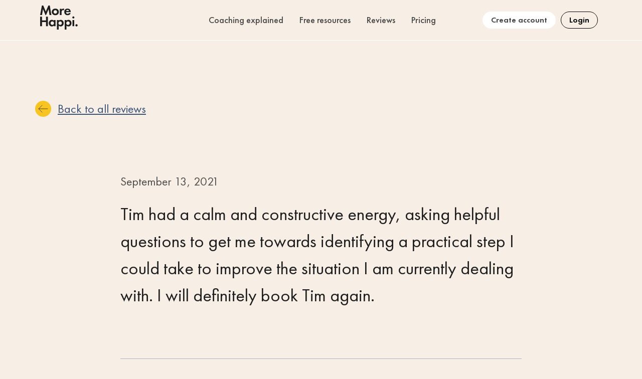

--- FILE ---
content_type: text/html; charset=UTF-8
request_url: https://morehappi.com/blog/tim-had-a-calm/
body_size: 20656
content:
<!doctype html>
<html lang="en-US" prefix="og: https://ogp.me/ns#">
<head>
	<meta charset="UTF-8">
	<meta name="viewport" content="width=device-width, initial-scale=1">
	<link rel="profile" href="https://gmpg.org/xfn/11">
	<script id="cookieyes" type="text/javascript" src="https://cdn-cookieyes.com/client_data/298c73f2afd80be23995a48b/script.js"></script>
<!-- Google Tag Manager for WordPress by gtm4wp.com -->
<script data-cfasync="false" data-pagespeed-no-defer>
	var gtm4wp_datalayer_name = "dataLayer";
	var dataLayer = dataLayer || [];
</script>
<!-- End Google Tag Manager for WordPress by gtm4wp.com -->
<!-- Search Engine Optimization by Rank Math - https://rankmath.com/ -->
<title>Tim had a calm - More Happi</title>
<meta name="description" content="Tim had a calm and constructive energy, asking helpful questions to get me towards identifying a practical step I could take to improve the situation I am currently dealing with. I will definitely book Tim again."/>
<meta name="robots" content="follow, index, max-snippet:-1, max-video-preview:-1, max-image-preview:large"/>
<link rel="canonical" href="https://morehappi.com/blog/tim-had-a-calm/" />
<meta property="og:locale" content="en_US" />
<meta property="og:type" content="article" />
<meta property="og:title" content="Tim had a calm - More Happi" />
<meta property="og:description" content="Tim had a calm and constructive energy, asking helpful questions to get me towards identifying a practical step I could take to improve the situation I am currently dealing with. I will definitely book Tim again." />
<meta property="og:url" content="https://morehappi.com/blog/tim-had-a-calm/" />
<meta property="og:site_name" content="More Happi" />
<meta property="article:tag" content="TCC" />
<meta property="article:tag" content="Tim Duddridge" />
<meta property="article:section" content="Reviews" />
<meta property="og:image" content="https://morehappi.com/wp-content/uploads/2022/08/More_Happi_Text_1200x628_v1b.png" />
<meta property="og:image:secure_url" content="https://morehappi.com/wp-content/uploads/2022/08/More_Happi_Text_1200x628_v1b.png" />
<meta property="og:image:width" content="1200" />
<meta property="og:image:height" content="628" />
<meta property="og:image:alt" content="More Happi Coaching - MoreHappi" />
<meta property="og:image:type" content="image/png" />
<meta property="article:published_time" content="2021-09-13T21:00:00+00:00" />
<meta name="twitter:card" content="summary_large_image" />
<meta name="twitter:title" content="Tim had a calm - More Happi" />
<meta name="twitter:description" content="Tim had a calm and constructive energy, asking helpful questions to get me towards identifying a practical step I could take to improve the situation I am currently dealing with. I will definitely book Tim again." />
<meta name="twitter:image" content="https://morehappi.com/wp-content/uploads/2022/08/More_Happi_Text_1200x628_v1b.png" />
<meta name="twitter:label1" content="Written by" />
<meta name="twitter:data1" content="admin" />
<meta name="twitter:label2" content="Time to read" />
<meta name="twitter:data2" content="Less than a minute" />
<script type="application/ld+json" class="rank-math-schema">{"@context":"https://schema.org","@graph":[{"@type":"Organization","@id":"https://morehappi.com/#organization","name":"More Happi","url":"https://morehappi.com","logo":{"@type":"ImageObject","@id":"https://morehappi.com/#logo","url":"https://morehappi.com/wp-content/uploads/2022/07/cropped-More_Happi_isolated.png","contentUrl":"https://morehappi.com/wp-content/uploads/2022/07/cropped-More_Happi_isolated.png","caption":"More Happi","inLanguage":"en-US","width":"2000","height":"1275"}},{"@type":"WebSite","@id":"https://morehappi.com/#website","url":"https://morehappi.com","name":"More Happi","publisher":{"@id":"https://morehappi.com/#organization"},"inLanguage":"en-US"},{"@type":"ImageObject","@id":"https://morehappi.com/wp-content/uploads/2022/08/More_Happi_Text_1200x628_v1b.png","url":"https://morehappi.com/wp-content/uploads/2022/08/More_Happi_Text_1200x628_v1b.png","width":"1200","height":"628","caption":"More Happi Coaching - MoreHappi","inLanguage":"en-US"},{"@type":"WebPage","@id":"https://morehappi.com/blog/tim-had-a-calm/#webpage","url":"https://morehappi.com/blog/tim-had-a-calm/","name":"Tim had a calm - More Happi","datePublished":"2021-09-13T21:00:00+00:00","dateModified":"2021-09-13T21:00:00+00:00","isPartOf":{"@id":"https://morehappi.com/#website"},"primaryImageOfPage":{"@id":"https://morehappi.com/wp-content/uploads/2022/08/More_Happi_Text_1200x628_v1b.png"},"inLanguage":"en-US"},{"@type":"Person","@id":"https://morehappi.com/author/morehappi/","name":"admin","url":"https://morehappi.com/author/morehappi/","image":{"@type":"ImageObject","@id":"https://secure.gravatar.com/avatar/4a396861a61de3a8e6087fb02b9b2e625195dcf34d32f2665de8578376c4cb1e?s=96&amp;d=mm&amp;r=g","url":"https://secure.gravatar.com/avatar/4a396861a61de3a8e6087fb02b9b2e625195dcf34d32f2665de8578376c4cb1e?s=96&amp;d=mm&amp;r=g","caption":"admin","inLanguage":"en-US"},"sameAs":["https://morehappi.com"],"worksFor":{"@id":"https://morehappi.com/#organization"}},{"@type":"BlogPosting","headline":"Tim had a calm - More Happi","datePublished":"2021-09-13T21:00:00+00:00","dateModified":"2021-09-13T21:00:00+00:00","articleSection":"Reviews","author":{"@id":"https://morehappi.com/author/morehappi/","name":"admin"},"publisher":{"@id":"https://morehappi.com/#organization"},"description":"Tim had a calm and constructive energy, asking helpful questions to get me towards identifying a practical step I could take to improve the situation I am currently dealing with. I will definitely book Tim again.","name":"Tim had a calm - More Happi","@id":"https://morehappi.com/blog/tim-had-a-calm/#richSnippet","isPartOf":{"@id":"https://morehappi.com/blog/tim-had-a-calm/#webpage"},"image":{"@id":"https://morehappi.com/wp-content/uploads/2022/08/More_Happi_Text_1200x628_v1b.png"},"inLanguage":"en-US","mainEntityOfPage":{"@id":"https://morehappi.com/blog/tim-had-a-calm/#webpage"}}]}</script>
<!-- /Rank Math WordPress SEO plugin -->

<link rel='dns-prefetch' href='//js.hs-scripts.com' />
<link rel='dns-prefetch' href='//stats.wp.com' />
<link rel="alternate" type="application/rss+xml" title="More Happi &raquo; Feed" href="https://morehappi.com/feed/" />
<link rel="alternate" type="application/rss+xml" title="More Happi &raquo; Comments Feed" href="https://morehappi.com/comments/feed/" />
<link rel="alternate" title="oEmbed (JSON)" type="application/json+oembed" href="https://morehappi.com/wp-json/oembed/1.0/embed?url=https%3A%2F%2Fmorehappi.com%2Fblog%2Ftim-had-a-calm%2F" />
<link rel="alternate" title="oEmbed (XML)" type="text/xml+oembed" href="https://morehappi.com/wp-json/oembed/1.0/embed?url=https%3A%2F%2Fmorehappi.com%2Fblog%2Ftim-had-a-calm%2F&#038;format=xml" />
<style id='wp-img-auto-sizes-contain-inline-css'>
img:is([sizes=auto i],[sizes^="auto," i]){contain-intrinsic-size:3000px 1500px}
/*# sourceURL=wp-img-auto-sizes-contain-inline-css */
</style>
<link rel='stylesheet' id='hello-elementor-theme-style-css' href='https://morehappi.com/wp-content/themes/hello-elementor/theme.min.css?ver=2.8.1' media='all' />
<link rel='stylesheet' id='jet-menu-hello-css' href='https://morehappi.com/wp-content/plugins/jet-menu/integration/themes/hello-elementor/assets/css/style.css?ver=2.4.0' media='all' />
<style id='wp-emoji-styles-inline-css'>

	img.wp-smiley, img.emoji {
		display: inline !important;
		border: none !important;
		box-shadow: none !important;
		height: 1em !important;
		width: 1em !important;
		margin: 0 0.07em !important;
		vertical-align: -0.1em !important;
		background: none !important;
		padding: 0 !important;
	}
/*# sourceURL=wp-emoji-styles-inline-css */
</style>
<link rel='stylesheet' id='wp-block-library-css' href='https://morehappi.com/wp-includes/css/dist/block-library/style.min.css?ver=6.9' media='all' />
<style id='global-styles-inline-css'>
:root{--wp--preset--aspect-ratio--square: 1;--wp--preset--aspect-ratio--4-3: 4/3;--wp--preset--aspect-ratio--3-4: 3/4;--wp--preset--aspect-ratio--3-2: 3/2;--wp--preset--aspect-ratio--2-3: 2/3;--wp--preset--aspect-ratio--16-9: 16/9;--wp--preset--aspect-ratio--9-16: 9/16;--wp--preset--color--black: #000000;--wp--preset--color--cyan-bluish-gray: #abb8c3;--wp--preset--color--white: #ffffff;--wp--preset--color--pale-pink: #f78da7;--wp--preset--color--vivid-red: #cf2e2e;--wp--preset--color--luminous-vivid-orange: #ff6900;--wp--preset--color--luminous-vivid-amber: #fcb900;--wp--preset--color--light-green-cyan: #7bdcb5;--wp--preset--color--vivid-green-cyan: #00d084;--wp--preset--color--pale-cyan-blue: #8ed1fc;--wp--preset--color--vivid-cyan-blue: #0693e3;--wp--preset--color--vivid-purple: #9b51e0;--wp--preset--gradient--vivid-cyan-blue-to-vivid-purple: linear-gradient(135deg,rgb(6,147,227) 0%,rgb(155,81,224) 100%);--wp--preset--gradient--light-green-cyan-to-vivid-green-cyan: linear-gradient(135deg,rgb(122,220,180) 0%,rgb(0,208,130) 100%);--wp--preset--gradient--luminous-vivid-amber-to-luminous-vivid-orange: linear-gradient(135deg,rgb(252,185,0) 0%,rgb(255,105,0) 100%);--wp--preset--gradient--luminous-vivid-orange-to-vivid-red: linear-gradient(135deg,rgb(255,105,0) 0%,rgb(207,46,46) 100%);--wp--preset--gradient--very-light-gray-to-cyan-bluish-gray: linear-gradient(135deg,rgb(238,238,238) 0%,rgb(169,184,195) 100%);--wp--preset--gradient--cool-to-warm-spectrum: linear-gradient(135deg,rgb(74,234,220) 0%,rgb(151,120,209) 20%,rgb(207,42,186) 40%,rgb(238,44,130) 60%,rgb(251,105,98) 80%,rgb(254,248,76) 100%);--wp--preset--gradient--blush-light-purple: linear-gradient(135deg,rgb(255,206,236) 0%,rgb(152,150,240) 100%);--wp--preset--gradient--blush-bordeaux: linear-gradient(135deg,rgb(254,205,165) 0%,rgb(254,45,45) 50%,rgb(107,0,62) 100%);--wp--preset--gradient--luminous-dusk: linear-gradient(135deg,rgb(255,203,112) 0%,rgb(199,81,192) 50%,rgb(65,88,208) 100%);--wp--preset--gradient--pale-ocean: linear-gradient(135deg,rgb(255,245,203) 0%,rgb(182,227,212) 50%,rgb(51,167,181) 100%);--wp--preset--gradient--electric-grass: linear-gradient(135deg,rgb(202,248,128) 0%,rgb(113,206,126) 100%);--wp--preset--gradient--midnight: linear-gradient(135deg,rgb(2,3,129) 0%,rgb(40,116,252) 100%);--wp--preset--font-size--small: 13px;--wp--preset--font-size--medium: 20px;--wp--preset--font-size--large: 36px;--wp--preset--font-size--x-large: 42px;--wp--preset--spacing--20: 0.44rem;--wp--preset--spacing--30: 0.67rem;--wp--preset--spacing--40: 1rem;--wp--preset--spacing--50: 1.5rem;--wp--preset--spacing--60: 2.25rem;--wp--preset--spacing--70: 3.38rem;--wp--preset--spacing--80: 5.06rem;--wp--preset--shadow--natural: 6px 6px 9px rgba(0, 0, 0, 0.2);--wp--preset--shadow--deep: 12px 12px 50px rgba(0, 0, 0, 0.4);--wp--preset--shadow--sharp: 6px 6px 0px rgba(0, 0, 0, 0.2);--wp--preset--shadow--outlined: 6px 6px 0px -3px rgb(255, 255, 255), 6px 6px rgb(0, 0, 0);--wp--preset--shadow--crisp: 6px 6px 0px rgb(0, 0, 0);}:where(.is-layout-flex){gap: 0.5em;}:where(.is-layout-grid){gap: 0.5em;}body .is-layout-flex{display: flex;}.is-layout-flex{flex-wrap: wrap;align-items: center;}.is-layout-flex > :is(*, div){margin: 0;}body .is-layout-grid{display: grid;}.is-layout-grid > :is(*, div){margin: 0;}:where(.wp-block-columns.is-layout-flex){gap: 2em;}:where(.wp-block-columns.is-layout-grid){gap: 2em;}:where(.wp-block-post-template.is-layout-flex){gap: 1.25em;}:where(.wp-block-post-template.is-layout-grid){gap: 1.25em;}.has-black-color{color: var(--wp--preset--color--black) !important;}.has-cyan-bluish-gray-color{color: var(--wp--preset--color--cyan-bluish-gray) !important;}.has-white-color{color: var(--wp--preset--color--white) !important;}.has-pale-pink-color{color: var(--wp--preset--color--pale-pink) !important;}.has-vivid-red-color{color: var(--wp--preset--color--vivid-red) !important;}.has-luminous-vivid-orange-color{color: var(--wp--preset--color--luminous-vivid-orange) !important;}.has-luminous-vivid-amber-color{color: var(--wp--preset--color--luminous-vivid-amber) !important;}.has-light-green-cyan-color{color: var(--wp--preset--color--light-green-cyan) !important;}.has-vivid-green-cyan-color{color: var(--wp--preset--color--vivid-green-cyan) !important;}.has-pale-cyan-blue-color{color: var(--wp--preset--color--pale-cyan-blue) !important;}.has-vivid-cyan-blue-color{color: var(--wp--preset--color--vivid-cyan-blue) !important;}.has-vivid-purple-color{color: var(--wp--preset--color--vivid-purple) !important;}.has-black-background-color{background-color: var(--wp--preset--color--black) !important;}.has-cyan-bluish-gray-background-color{background-color: var(--wp--preset--color--cyan-bluish-gray) !important;}.has-white-background-color{background-color: var(--wp--preset--color--white) !important;}.has-pale-pink-background-color{background-color: var(--wp--preset--color--pale-pink) !important;}.has-vivid-red-background-color{background-color: var(--wp--preset--color--vivid-red) !important;}.has-luminous-vivid-orange-background-color{background-color: var(--wp--preset--color--luminous-vivid-orange) !important;}.has-luminous-vivid-amber-background-color{background-color: var(--wp--preset--color--luminous-vivid-amber) !important;}.has-light-green-cyan-background-color{background-color: var(--wp--preset--color--light-green-cyan) !important;}.has-vivid-green-cyan-background-color{background-color: var(--wp--preset--color--vivid-green-cyan) !important;}.has-pale-cyan-blue-background-color{background-color: var(--wp--preset--color--pale-cyan-blue) !important;}.has-vivid-cyan-blue-background-color{background-color: var(--wp--preset--color--vivid-cyan-blue) !important;}.has-vivid-purple-background-color{background-color: var(--wp--preset--color--vivid-purple) !important;}.has-black-border-color{border-color: var(--wp--preset--color--black) !important;}.has-cyan-bluish-gray-border-color{border-color: var(--wp--preset--color--cyan-bluish-gray) !important;}.has-white-border-color{border-color: var(--wp--preset--color--white) !important;}.has-pale-pink-border-color{border-color: var(--wp--preset--color--pale-pink) !important;}.has-vivid-red-border-color{border-color: var(--wp--preset--color--vivid-red) !important;}.has-luminous-vivid-orange-border-color{border-color: var(--wp--preset--color--luminous-vivid-orange) !important;}.has-luminous-vivid-amber-border-color{border-color: var(--wp--preset--color--luminous-vivid-amber) !important;}.has-light-green-cyan-border-color{border-color: var(--wp--preset--color--light-green-cyan) !important;}.has-vivid-green-cyan-border-color{border-color: var(--wp--preset--color--vivid-green-cyan) !important;}.has-pale-cyan-blue-border-color{border-color: var(--wp--preset--color--pale-cyan-blue) !important;}.has-vivid-cyan-blue-border-color{border-color: var(--wp--preset--color--vivid-cyan-blue) !important;}.has-vivid-purple-border-color{border-color: var(--wp--preset--color--vivid-purple) !important;}.has-vivid-cyan-blue-to-vivid-purple-gradient-background{background: var(--wp--preset--gradient--vivid-cyan-blue-to-vivid-purple) !important;}.has-light-green-cyan-to-vivid-green-cyan-gradient-background{background: var(--wp--preset--gradient--light-green-cyan-to-vivid-green-cyan) !important;}.has-luminous-vivid-amber-to-luminous-vivid-orange-gradient-background{background: var(--wp--preset--gradient--luminous-vivid-amber-to-luminous-vivid-orange) !important;}.has-luminous-vivid-orange-to-vivid-red-gradient-background{background: var(--wp--preset--gradient--luminous-vivid-orange-to-vivid-red) !important;}.has-very-light-gray-to-cyan-bluish-gray-gradient-background{background: var(--wp--preset--gradient--very-light-gray-to-cyan-bluish-gray) !important;}.has-cool-to-warm-spectrum-gradient-background{background: var(--wp--preset--gradient--cool-to-warm-spectrum) !important;}.has-blush-light-purple-gradient-background{background: var(--wp--preset--gradient--blush-light-purple) !important;}.has-blush-bordeaux-gradient-background{background: var(--wp--preset--gradient--blush-bordeaux) !important;}.has-luminous-dusk-gradient-background{background: var(--wp--preset--gradient--luminous-dusk) !important;}.has-pale-ocean-gradient-background{background: var(--wp--preset--gradient--pale-ocean) !important;}.has-electric-grass-gradient-background{background: var(--wp--preset--gradient--electric-grass) !important;}.has-midnight-gradient-background{background: var(--wp--preset--gradient--midnight) !important;}.has-small-font-size{font-size: var(--wp--preset--font-size--small) !important;}.has-medium-font-size{font-size: var(--wp--preset--font-size--medium) !important;}.has-large-font-size{font-size: var(--wp--preset--font-size--large) !important;}.has-x-large-font-size{font-size: var(--wp--preset--font-size--x-large) !important;}
/*# sourceURL=global-styles-inline-css */
</style>

<style id='classic-theme-styles-inline-css'>
/*! This file is auto-generated */
.wp-block-button__link{color:#fff;background-color:#32373c;border-radius:9999px;box-shadow:none;text-decoration:none;padding:calc(.667em + 2px) calc(1.333em + 2px);font-size:1.125em}.wp-block-file__button{background:#32373c;color:#fff;text-decoration:none}
/*# sourceURL=/wp-includes/css/classic-themes.min.css */
</style>
<link rel='stylesheet' id='jet-engine-frontend-css' href='https://morehappi.com/wp-content/plugins/jet-engine/assets/css/frontend.css?ver=3.2.5' media='all' />
<link rel='stylesheet' id='hello-elementor-child-style-css' href='https://morehappi.com/wp-content/themes/hello-theme-child-master/style.css?ver=1.0.0' media='all' />
<link rel='stylesheet' id='hello-elementor-css' href='https://morehappi.com/wp-content/themes/hello-elementor/style.min.css?ver=2.8.1' media='all' />
<link rel='stylesheet' id='font-awesome-all-css' href='https://morehappi.com/wp-content/plugins/jet-menu/assets/public/lib/font-awesome/css/all.min.css?ver=5.12.0' media='all' />
<link rel='stylesheet' id='font-awesome-v4-shims-css' href='https://morehappi.com/wp-content/plugins/jet-menu/assets/public/lib/font-awesome/css/v4-shims.min.css?ver=5.12.0' media='all' />
<link rel='stylesheet' id='jet-menu-public-styles-css' href='https://morehappi.com/wp-content/plugins/jet-menu/assets/public/css/public.css?ver=2.4.0' media='all' />
<link rel='stylesheet' id='jet-menu-general-css' href='https://morehappi.com/wp-content/uploads/jet-menu/jet-menu-general.css?ver=1663078636' media='all' />
<link rel='stylesheet' id='jet-blocks-css' href='https://morehappi.com/wp-content/uploads/elementor/css/custom-jet-blocks.css?ver=1.3.7' media='all' />
<link rel='stylesheet' id='jet-elements-css' href='https://morehappi.com/wp-content/plugins/jet-elements/assets/css/jet-elements.css?ver=2.6.12.1' media='all' />
<link rel='stylesheet' id='jet-elements-skin-css' href='https://morehappi.com/wp-content/plugins/jet-elements/assets/css/jet-elements-skin.css?ver=2.6.12.1' media='all' />
<link rel='stylesheet' id='elementor-icons-css' href='https://morehappi.com/wp-content/plugins/elementor/assets/lib/eicons/css/elementor-icons.min.css?ver=5.23.0' media='all' />
<link rel='stylesheet' id='elementor-frontend-css' href='https://morehappi.com/wp-content/plugins/elementor/assets/css/frontend.min.css?ver=3.16.3' media='all' />
<link rel='stylesheet' id='swiper-css' href='https://morehappi.com/wp-content/plugins/elementor/assets/lib/swiper/css/swiper.min.css?ver=5.3.6' media='all' />
<link rel='stylesheet' id='elementor-post-6-css' href='https://morehappi.com/wp-content/uploads/elementor/css/post-6.css?ver=1768823783' media='all' />
<link rel='stylesheet' id='dce-style-css' href='https://morehappi.com/wp-content/plugins/dynamic-content-for-elementor/assets/css/style.min.css?ver=2.8.3' media='all' />
<link rel='stylesheet' id='dashicons-css' href='https://morehappi.com/wp-includes/css/dashicons.min.css?ver=6.9' media='all' />
<link rel='stylesheet' id='elementor-pro-css' href='https://morehappi.com/wp-content/plugins/elementor-pro/assets/css/frontend.min.css?ver=3.16.1' media='all' />
<link rel='stylesheet' id='elementor-global-css' href='https://morehappi.com/wp-content/uploads/elementor/css/global.css?ver=1768823783' media='all' />
<link rel='stylesheet' id='elementor-post-3906-css' href='https://morehappi.com/wp-content/uploads/elementor/css/post-3906.css?ver=1768823784' media='all' />
<link rel='stylesheet' id='elementor-post-3955-css' href='https://morehappi.com/wp-content/uploads/elementor/css/post-3955.css?ver=1768823784' media='all' />
<link rel='stylesheet' id='elementor-post-3777-css' href='https://morehappi.com/wp-content/uploads/elementor/css/post-3777.css?ver=1768824050' media='all' />
<link rel='stylesheet' id='jquery-chosen-css' href='https://morehappi.com/wp-content/plugins/jet-search/assets/lib/chosen/chosen.min.css?ver=1.8.7' media='all' />
<link rel='stylesheet' id='jet-search-css' href='https://morehappi.com/wp-content/plugins/jet-search/assets/css/jet-search.css?ver=3.1.2' media='all' />
<link rel='stylesheet' id='google-fonts-1-css' href='https://fonts.googleapis.com/css?family=Nunito%3A100%2C100italic%2C200%2C200italic%2C300%2C300italic%2C400%2C400italic%2C500%2C500italic%2C600%2C600italic%2C700%2C700italic%2C800%2C800italic%2C900%2C900italic%7CAlata%3A100%2C100italic%2C200%2C200italic%2C300%2C300italic%2C400%2C400italic%2C500%2C500italic%2C600%2C600italic%2C700%2C700italic%2C800%2C800italic%2C900%2C900italic&#038;display=auto&#038;ver=6.9' media='all' />
<link rel='stylesheet' id='elementor-icons-shared-0-css' href='https://morehappi.com/wp-content/plugins/elementor/assets/lib/font-awesome/css/fontawesome.min.css?ver=5.15.3' media='all' />
<link rel='stylesheet' id='elementor-icons-fa-solid-css' href='https://morehappi.com/wp-content/plugins/elementor/assets/lib/font-awesome/css/solid.min.css?ver=5.15.3' media='all' />
<link rel='stylesheet' id='elementor-icons-fa-brands-css' href='https://morehappi.com/wp-content/plugins/elementor/assets/lib/font-awesome/css/brands.min.css?ver=5.15.3' media='all' />
<link rel="preconnect" href="https://fonts.gstatic.com/" crossorigin><script src="https://morehappi.com/wp-includes/js/jquery/jquery.min.js?ver=3.7.1" id="jquery-core-js"></script>
<script src="https://morehappi.com/wp-includes/js/jquery/jquery-migrate.min.js?ver=3.4.1" id="jquery-migrate-js"></script>
<link rel="https://api.w.org/" href="https://morehappi.com/wp-json/" /><link rel="alternate" title="JSON" type="application/json" href="https://morehappi.com/wp-json/wp/v2/posts/5855" /><link rel="EditURI" type="application/rsd+xml" title="RSD" href="https://morehappi.com/xmlrpc.php?rsd" />
<meta name="generator" content="WordPress 6.9" />
<link rel='shortlink' href='https://morehappi.com/?p=5855' />
			<!-- DO NOT COPY THIS SNIPPET! Start of Page Analytics Tracking for HubSpot WordPress plugin v10.2.5-->
			<script type="text/javascript" class="hsq-set-content-id" data-content-id="blog-post">
				var _hsq = _hsq || [];
				_hsq.push(["setContentType", "blog-post"]);
			</script>
			<!-- DO NOT COPY THIS SNIPPET! End of Page Analytics Tracking for HubSpot WordPress plugin -->
				<style>img#wpstats{display:none}</style>
		
<!-- Google Tag Manager for WordPress by gtm4wp.com -->
<!-- GTM Container placement set to off -->
<script data-cfasync="false" data-pagespeed-no-defer type="text/javascript">
	var dataLayer_content = {"visitorEmail":"","visitorEmailHash":"","visitorUsername":"","pagePostType":"post","pagePostType2":"single-post","pageCategory":["reviews"],"pageAttributes":["tcc","tim-duddridge"],"pagePostAuthor":"admin"};
	dataLayer.push( dataLayer_content );
</script>
<script>
	console.warn && console.warn("[GTM4WP] Google Tag Manager container code placement set to OFF !!!");
	console.warn && console.warn("[GTM4WP] Data layer codes are active but GTM container must be loaded using custom coding !!!");
</script>
<!-- End Google Tag Manager for WordPress by gtm4wp.com --><meta name="description" content="Tim had a calm and constructive energy, asking helpful questions to get me towards identifying a practical step I could take to improve the situation I am currently dealing with. I will definitely book Tim again.">
<meta name="generator" content="Elementor 3.16.3; features: e_dom_optimization, e_optimized_assets_loading, additional_custom_breakpoints; settings: css_print_method-external, google_font-enabled, font_display-auto">
<!-- Google Tag Manager -->
<script>(function(w,d,s,l,i){w[l]=w[l]||[];w[l].push({'gtm.start':
new Date().getTime(),event:'gtm.js'});var f=d.getElementsByTagName(s)[0],
j=d.createElement(s),dl=l!='dataLayer'?'&l='+l:'';j.async=true;j.src=
'https://www.googletagmanager.com/gtm.js?id='+i+dl;f.parentNode.insertBefore(j,f);
})(window,document,'script','dataLayer','GTM-MD8Q6T9');</script>
<!-- End Google Tag Manager --><link rel="icon" href="https://morehappi.com/wp-content/uploads/2022/09/favicon.jpg" sizes="32x32" />
<link rel="icon" href="https://morehappi.com/wp-content/uploads/2022/09/favicon.jpg" sizes="192x192" />
<link rel="apple-touch-icon" href="https://morehappi.com/wp-content/uploads/2022/09/favicon.jpg" />
<meta name="msapplication-TileImage" content="https://morehappi.com/wp-content/uploads/2022/09/favicon.jpg" />
		<style id="wp-custom-css">
			
.elementor-widget-reviews .elementor-testimonial__image img
{
	width:300px !important;
	height:auto;
}

/* numbering*/

    .elementor-element .swiper-pagination-bullet,
.elementor-element .swiper-pagination-bullet:not(.swiper-pagination-bullet-active)
{
    background:none !important;
    font-family:georgia;
}
    .elementor-element .swiper-pagination-bullet.swiper-pagination-bullet-active:before
{
   /* content:' ';
    height: 8px;
    width: 8px;
        background-color: pink;
    opacity: 1;
    margin: 0 6px;
    display:inline-block;
    border-radius:999px;*/
}

    .elementor-element .swiper-pagination-bullet.swiper-pagination-bullet-active:after
{
    content:' ';
    background:none;
    width:80px;
    height:4px;
    margin-left:5px;
    border-top:solid 1px white;
    margin-top:-10px;
    display:inline-block;
}

.swiper-pagination-bullet-active
{
    width:100px !important;

}


    .elementor-element {
  list-style-type: none;
  counter-reset: css-counter 0; /* initializes counter to 0; use -1 for zero-based numbering */
}

    .elementor-element .swiper-pagination-bullet {
  counter-increment: css-counter 1; /* Increase the counter by 1. */
}

    .elementor-element .swiper-pagination-bullet:before {
  content: counter(css-counter) " "; /* Apply counter before children's content. */
}
/* numbering ends*/

.elementor-testimonial__image img
{
	object-fit: contain;
}

.blogfullcontent a
{
	text-decoration:underline;
}

/* //Pricing form */
.elementor-field-group-currency
{
    margin-left: auto;
}
#form-field-team{
    
    border: 0 !important;
}

/* homepage calculator new fields adjustments */
.dce-amount-visible.elementor-field-textual,#form-field-field_e2b2f55
{
	  color: #fff;
    border: none;
	padding-left:0;
	font-size:30px;
	font-weight:bold;
	background:none;
	font-family: "FuturaPT", Sans-serif !important;
}

label[for=form-field-field_e2b2f55] {
    margin-top: -6px !important;
    font-family: "FuturaPT", Sans-serif !important;
    font-size: 18px !important;
    font-weight: 400 !important;
    color: #fff !important;
    margin-right: auto;
}

.elementor-field-group-field_e2b2f55 {
    justify-content: center;
    padding-bottom: 20px;
    padding-top: 30px;
}
/* /homepage calculator new fields adjustments */
		</style>
		<link rel='stylesheet' id='elementor-icons-fa-regular-css' href='https://morehappi.com/wp-content/plugins/elementor/assets/lib/font-awesome/css/regular.min.css?ver=5.15.3' media='all' />
</head>
<body class="wp-singular post-template-default single single-post postid-5855 single-format-quote wp-custom-logo wp-theme-hello-elementor wp-child-theme-hello-theme-child-master jet-desktop-menu-active elementor-default elementor-kit-6 elementor-page-3777">
<!-- Google Tag Manager (noscript) -->
<noscript><iframe src="https://www.googletagmanager.com/ns.html?id=GTM-MD8Q6T9"
height="0" width="0" style="display:none;visibility:hidden"></iframe></noscript>
<!-- End Google Tag Manager (noscript) -->


<a class="skip-link screen-reader-text" href="#content">Skip to content</a>

		<div data-elementor-type="header" data-elementor-id="3906" class="elementor elementor-3906 elementor-location-header" data-elementor-post-type="elementor_library">
								<section data-dce-background-color="#84848400" class="elementor-section elementor-top-section elementor-element elementor-element-de74d41 elementor-hidden-mobile elementor-section-boxed elementor-section-height-default elementor-section-height-default" data-id="de74d41" data-element_type="section" data-settings="{&quot;background_background&quot;:&quot;classic&quot;,&quot;jet_parallax_layout_list&quot;:[],&quot;sticky&quot;:&quot;top&quot;,&quot;sticky_effects_offset&quot;:50,&quot;animation&quot;:&quot;none&quot;,&quot;sticky_on&quot;:[&quot;desktop&quot;,&quot;tablet&quot;,&quot;mobile&quot;],&quot;sticky_offset&quot;:0}">
						<div class="elementor-container elementor-column-gap-default">
					<div class="elementor-column elementor-col-33 elementor-top-column elementor-element elementor-element-23956e2" data-id="23956e2" data-element_type="column">
			<div class="elementor-widget-wrap elementor-element-populated">
								<div class="elementor-element elementor-element-e3f44e3 elementor-widget__width-auto whitelogo elementor-widget elementor-widget-image" data-id="e3f44e3" data-element_type="widget" data-widget_type="image.default">
				<div class="elementor-widget-container">
																<a href="https://morehappi.com/">
							<img width="75" height="49" src="https://morehappi.com/wp-content/uploads/2023/04/Group.svg" class="attachment-full size-full wp-image-3908" alt="" />								</a>
															</div>
				</div>
				<div class="elementor-element elementor-element-b1a2d44 elementor-widget__width-auto blacklogo elementor-widget elementor-widget-image" data-id="b1a2d44" data-element_type="widget" data-widget_type="image.default">
				<div class="elementor-widget-container">
																<a href="https://morehappi.com/">
							<img width="75" height="49" src="https://morehappi.com/wp-content/uploads/2023/04/Group-1-1.svg" class="attachment-full size-full wp-image-4521" alt="" />								</a>
															</div>
				</div>
					</div>
		</div>
				<div class="elementor-column elementor-col-33 elementor-top-column elementor-element elementor-element-30f8400" data-id="30f8400" data-element_type="column">
			<div class="elementor-widget-wrap elementor-element-populated">
								<div class="elementor-element elementor-element-c02adef elementor-hidden-mobile elementor-widget elementor-widget-jet-mega-menu" data-id="c02adef" data-element_type="widget" data-widget_type="jet-mega-menu.default">
				<div class="elementor-widget-container">
			<div class="menu-menu-header-container"><div class="jet-menu-container"><div class="jet-menu-inner"><ul class="jet-menu jet-menu--animation-type-fade jet-menu--roll-up"><li id="jet-menu-item-14126" class="jet-menu-item jet-menu-item-type-post_type jet-menu-item-object-page jet-menu-item-has-children jet-has-roll-up jet-simple-menu-item jet-regular-item jet-menu-item-14126"><a href="https://morehappi.com/what-is-coaching/" class="top-level-link"><div class="jet-menu-item-wrapper"><div class="jet-menu-title">Coaching explained</div></div></a>
<ul  class="jet-sub-menu">
	<li id="jet-menu-item-14127" class="jet-menu-item jet-menu-item-type-post_type jet-menu-item-object-page jet-has-roll-up jet-simple-menu-item jet-regular-item jet-menu-item-14127 jet-sub-menu-item"><a href="https://morehappi.com/what-is-coaching/" class="sub-level-link"><div class="jet-menu-item-wrapper"><div class="jet-menu-title">What is coaching?</div></div></a></li>
	<li id="jet-menu-item-14128" class="jet-menu-item jet-menu-item-type-post_type jet-menu-item-object-page jet-has-roll-up jet-simple-menu-item jet-regular-item jet-menu-item-14128 jet-sub-menu-item"><a href="https://morehappi.com/benefits/" class="sub-level-link"><div class="jet-menu-item-wrapper"><div class="jet-menu-title">Benefits of coaching</div></div></a></li>
	<li id="jet-menu-item-14129" class="jet-menu-item jet-menu-item-type-post_type jet-menu-item-object-page jet-has-roll-up jet-simple-menu-item jet-regular-item jet-menu-item-14129 jet-sub-menu-item"><a href="https://morehappi.com/becoming-a-coach/" class="sub-level-link"><div class="jet-menu-item-wrapper"><div class="jet-menu-title">For aspiring coaches</div></div></a></li>
	<li id="jet-menu-item-12451" class="jet-menu-item jet-menu-item-type-post_type jet-menu-item-object-post jet-has-roll-up jet-simple-menu-item jet-regular-item jet-menu-item-12451 jet-sub-menu-item"><a href="https://morehappi.com/blog/about-more-happis-business-model/" class="sub-level-link"><div class="jet-menu-item-wrapper"><div class="jet-menu-title">Our business model</div></div></a></li>
	<li id="jet-menu-item-14922" class="jet-menu-item jet-menu-item-type-post_type jet-menu-item-object-page jet-has-roll-up jet-simple-menu-item jet-regular-item jet-menu-item-14922 jet-sub-menu-item"><a href="https://morehappi.com/impact-report-2024/" class="sub-level-link"><div class="jet-menu-item-wrapper"><div class="jet-menu-title">2024 Impact Report</div></div></a></li>
</ul>
</li>
<li id="jet-menu-item-12059" class="jet-menu-item jet-menu-item-type-post_type jet-menu-item-object-page jet-menu-item-has-children jet-has-roll-up jet-simple-menu-item jet-regular-item jet-menu-item-12059"><a href="https://morehappi.com/resources/" class="top-level-link"><div class="jet-menu-item-wrapper"><div class="jet-menu-title">Free resources</div></div></a>
<ul  class="jet-sub-menu">
	<li id="jet-menu-item-12060" class="jet-menu-item jet-menu-item-type-post_type jet-menu-item-object-page jet-has-roll-up jet-simple-menu-item jet-regular-item jet-menu-item-12060 jet-sub-menu-item"><a href="https://morehappi.com/resources/" class="sub-level-link"><div class="jet-menu-item-wrapper"><div class="jet-menu-title">Downloadable resources</div></div></a></li>
	<li id="jet-menu-item-12061" class="jet-menu-item jet-menu-item-type-custom jet-menu-item-object-custom jet-has-roll-up jet-simple-menu-item jet-regular-item jet-menu-item-12061 jet-sub-menu-item"><a href="https://morehappi.com/blog/" class="sub-level-link"><div class="jet-menu-item-wrapper"><div class="jet-menu-title">Blog</div></div></a></li>
</ul>
</li>
<li id="jet-menu-item-4761" class="jet-menu-item jet-menu-item-type-post_type jet-menu-item-object-page jet-menu-item-has-children jet-has-roll-up jet-simple-menu-item jet-regular-item jet-menu-item-4761"><a href="https://morehappi.com/testimonials-2/" class="top-level-link"><div class="jet-menu-item-wrapper"><div class="jet-menu-title">Reviews</div></div></a>
<ul  class="jet-sub-menu">
	<li id="jet-menu-item-15149" class="jet-menu-item jet-menu-item-type-post_type jet-menu-item-object-page jet-has-roll-up jet-simple-menu-item jet-regular-item jet-menu-item-15149 jet-sub-menu-item"><a href="https://morehappi.com/case-studies/" class="sub-level-link"><div class="jet-menu-item-wrapper"><div class="jet-menu-title">Case studies</div></div></a></li>
	<li id="jet-menu-item-5796" class="jet-menu-item jet-menu-item-type-taxonomy jet-menu-item-object-category jet-current-post-ancestor jet-current-menu-parent jet-current-post-parent jet-has-roll-up jet-simple-menu-item jet-regular-item jet-menu-item-5796 jet-sub-menu-item"><a href="https://morehappi.com/blog/category/reviews/" class="sub-level-link"><div class="jet-menu-item-wrapper"><div class="jet-menu-title">Coach reviews</div></div></a></li>
	<li id="jet-menu-item-8425" class="jet-menu-item jet-menu-item-type-post_type jet-menu-item-object-page jet-has-roll-up jet-simple-menu-item jet-regular-item jet-menu-item-8425 jet-sub-menu-item"><a href="https://morehappi.com/testimonials-of-more-happi/" class="sub-level-link"><div class="jet-menu-item-wrapper"><div class="jet-menu-title">Testimonials of More Happi</div></div></a></li>
</ul>
</li>
<li id="jet-menu-item-59" class="jet-menu-item jet-menu-item-type-custom jet-menu-item-object-custom jet-has-roll-up jet-simple-menu-item jet-regular-item jet-menu-item-59"><a href="https://morehappi.com/our-pricing" class="top-level-link"><div class="jet-menu-item-wrapper"><div class="jet-menu-title">Pricing</div></div></a></li>
</ul></div></div></div>		</div>
				</div>
					</div>
		</div>
				<div class="elementor-column elementor-col-33 elementor-top-column elementor-element elementor-element-7034497" data-id="7034497" data-element_type="column">
			<div class="elementor-widget-wrap elementor-element-populated">
								<div data-dce-background-color="#FFFFFF" class="elementor-element elementor-element-a1818f2 browse_coaches elementor-align-right elementor-widget__width-auto elementor-widget elementor-widget-button" data-id="a1818f2" data-element_type="widget" data-widget_type="button.default">
				<div class="elementor-widget-container">
					<div class="elementor-button-wrapper">
			<a class="elementor-button elementor-button-link elementor-size-sm" href="https://app.morehappi.com/auth/register">
						<span class="elementor-button-content-wrapper">
						<span class="elementor-button-text">Create account</span>
		</span>
					</a>
		</div>
				</div>
				</div>
				<div data-dce-background-color="#00592B00" class="elementor-element elementor-element-add02c4 login_btn elementor-align-right elementor-widget__width-auto elementor-widget elementor-widget-button" data-id="add02c4" data-element_type="widget" data-widget_type="button.default">
				<div class="elementor-widget-container">
					<div class="elementor-button-wrapper">
			<a class="elementor-button elementor-button-link elementor-size-sm" href="https://app.morehappi.com/auth/login">
						<span class="elementor-button-content-wrapper">
						<span class="elementor-button-text">Login</span>
		</span>
					</a>
		</div>
				</div>
				</div>
					</div>
		</div>
							</div>
		</section>
				<section data-dce-background-color="#84848400" class="elementor-section elementor-top-section elementor-element elementor-element-cfb60bd elementor-hidden-desktop elementor-hidden-tablet elementor-section-boxed elementor-section-height-default elementor-section-height-default" data-id="cfb60bd" data-element_type="section" data-settings="{&quot;background_background&quot;:&quot;classic&quot;,&quot;jet_parallax_layout_list&quot;:[],&quot;sticky&quot;:&quot;top&quot;,&quot;sticky_effects_offset&quot;:50,&quot;sticky_on&quot;:[&quot;desktop&quot;,&quot;tablet&quot;,&quot;mobile&quot;],&quot;sticky_offset&quot;:0}">
						<div class="elementor-container elementor-column-gap-default">
					<div class="elementor-column elementor-col-33 elementor-top-column elementor-element elementor-element-cd320a8" data-id="cd320a8" data-element_type="column">
			<div class="elementor-widget-wrap elementor-element-populated">
								<div class="elementor-element elementor-element-0946841 elementor-widget__width-auto whitelogo elementor-widget elementor-widget-image" data-id="0946841" data-element_type="widget" data-widget_type="image.default">
				<div class="elementor-widget-container">
																<a href="https://morehappi.com/">
							<img width="75" height="49" src="https://morehappi.com/wp-content/uploads/2023/04/Group.svg" class="attachment-full size-full wp-image-3908" alt="" />								</a>
															</div>
				</div>
				<div class="elementor-element elementor-element-b869a6f elementor-widget__width-auto blacklogo elementor-widget elementor-widget-image" data-id="b869a6f" data-element_type="widget" data-widget_type="image.default">
				<div class="elementor-widget-container">
																<a href="https://morehappi.com/">
							<img width="75" height="49" src="https://morehappi.com/wp-content/uploads/2023/04/Group-1-1.svg" class="attachment-full size-full wp-image-4521" alt="" />								</a>
															</div>
				</div>
					</div>
		</div>
				<div class="elementor-column elementor-col-33 elementor-top-column elementor-element elementor-element-dadf3c9" data-id="dadf3c9" data-element_type="column">
			<div class="elementor-widget-wrap elementor-element-populated">
								<div data-dce-background-color="#FFFFFF" class="elementor-element elementor-element-e02185b login_btn elementor-align-right elementor-widget__width-auto elementor-widget elementor-widget-button" data-id="e02185b" data-element_type="widget" data-widget_type="button.default">
				<div class="elementor-widget-container">
					<div class="elementor-button-wrapper">
			<a class="elementor-button elementor-button-link elementor-size-sm" href="https://app.morehappi.com/auth/register">
						<span class="elementor-button-content-wrapper">
						<span class="elementor-button-text">Create account</span>
		</span>
					</a>
		</div>
				</div>
				</div>
				<div data-dce-background-color="#00592B00" class="elementor-element elementor-element-1174085 login_btn elementor-align-right elementor-widget__width-auto elementor-widget elementor-widget-button" data-id="1174085" data-element_type="widget" data-widget_type="button.default">
				<div class="elementor-widget-container">
					<div class="elementor-button-wrapper">
			<a class="elementor-button elementor-button-link elementor-size-sm" href="https://app.morehappi.com/auth/login">
						<span class="elementor-button-content-wrapper">
						<span class="elementor-button-text">Login</span>
		</span>
					</a>
		</div>
				</div>
				</div>
					</div>
		</div>
				<div class="elementor-column elementor-col-33 elementor-top-column elementor-element elementor-element-05f0556" data-id="05f0556" data-element_type="column">
			<div class="elementor-widget-wrap elementor-element-populated">
								<div class="elementor-element elementor-element-e781912 elementor-hidden-desktop elementor-widget elementor-widget-jet-mega-menu" data-id="e781912" data-element_type="widget" data-widget_type="jet-mega-menu.default">
				<div class="elementor-widget-container">
			<div  id="jet-mobile-menu-69712753cad29" class="jet-mobile-menu jet-mobile-menu--location-wp-nav" data-menu-id="4" data-menu-options="{&quot;menuUniqId&quot;:&quot;69712753cad29&quot;,&quot;menuId&quot;:&quot;4&quot;,&quot;mobileMenuId&quot;:false,&quot;location&quot;:&quot;wp-nav&quot;,&quot;menuLocation&quot;:false,&quot;menuLayout&quot;:&quot;dropdown&quot;,&quot;togglePosition&quot;:&quot;default&quot;,&quot;menuPosition&quot;:&quot;right&quot;,&quot;headerTemplate&quot;:&quot;&quot;,&quot;beforeTemplate&quot;:&quot;&quot;,&quot;afterTemplate&quot;:&quot;&quot;,&quot;useBreadcrumb&quot;:true,&quot;breadcrumbPath&quot;:&quot;full&quot;,&quot;toggleText&quot;:&quot;&quot;,&quot;toggleLoader&quot;:true,&quot;backText&quot;:&quot;&quot;,&quot;itemIconVisible&quot;:true,&quot;itemBadgeVisible&quot;:true,&quot;itemDescVisible&quot;:false,&quot;loaderColor&quot;:&quot;#3a3a3a&quot;,&quot;subTrigger&quot;:&quot;item&quot;,&quot;subOpenLayout&quot;:&quot;slide-in&quot;,&quot;closeAfterNavigate&quot;:false}">
			<mobile-menu></mobile-menu><div class="jet-mobile-menu__refs"><div ref="toggleClosedIcon"><svg xmlns="http://www.w3.org/2000/svg" width="22" height="18" viewBox="0 0 22 18" fill="none"><path d="M0.875 8.88538H21.125M0.875 1.01038H21.125H0.875Z" stroke="white" stroke-width="0.75" stroke-miterlimit="10" stroke-linecap="round" stroke-linejoin="round"></path><path d="M0.875 16.7604H21.125" stroke="white" stroke-width="0.75" stroke-miterlimit="10" stroke-linecap="round" stroke-linejoin="round"></path></svg></div><div ref="toggleOpenedIcon"><i class="fas fa-times"></i></div><div ref="closeIcon"><i class="fas fa-times"></i></div><div ref="backIcon"><i class="fas fa-angle-left"></i></div><div ref="dropdownIcon"><i class="fas fa-angle-right"></i></div><div ref="dropdownOpenedIcon"><i class="fas fa-angle-down"></i></div><div ref="breadcrumbIcon"><i class="fas fa-angle-right"></i></div></div></div><script id="jetMenuMobileWidgetRenderData69712753cad29" type="text/javascript">
            window.jetMenuMobileWidgetRenderData69712753cad29={"items":{"item-14126":{"id":"item-14126","name":"Coaching explained","attrTitle":false,"description":"","url":"https:\/\/morehappi.com\/what-is-coaching\/","target":false,"xfn":false,"itemParent":false,"itemId":14126,"megaTemplateId":false,"megaContent":false,"megaContentType":"default","open":false,"badgeContent":false,"itemIcon":"","classes":[""],"children":{"item-14127":{"id":"item-14127","name":"What is coaching?","attrTitle":false,"description":"","url":"https:\/\/morehappi.com\/what-is-coaching\/","target":false,"xfn":false,"itemParent":"item-14126","itemId":14127,"megaTemplateId":false,"megaContent":false,"megaContentType":"default","open":false,"badgeContent":false,"itemIcon":"","classes":[""]},"item-14128":{"id":"item-14128","name":"Benefits of coaching","attrTitle":false,"description":"","url":"https:\/\/morehappi.com\/benefits\/","target":false,"xfn":false,"itemParent":"item-14126","itemId":14128,"megaTemplateId":false,"megaContent":false,"megaContentType":"default","open":false,"badgeContent":false,"itemIcon":"","classes":[""]},"item-14129":{"id":"item-14129","name":"For aspiring coaches","attrTitle":false,"description":"","url":"https:\/\/morehappi.com\/becoming-a-coach\/","target":false,"xfn":false,"itemParent":"item-14126","itemId":14129,"megaTemplateId":false,"megaContent":false,"megaContentType":"default","open":false,"badgeContent":false,"itemIcon":"","classes":[""]},"item-12451":{"id":"item-12451","name":"Our business model","attrTitle":false,"description":"","url":"https:\/\/morehappi.com\/blog\/about-more-happis-business-model\/","target":false,"xfn":false,"itemParent":"item-14126","itemId":12451,"megaTemplateId":false,"megaContent":false,"megaContentType":"default","open":false,"badgeContent":false,"itemIcon":"","classes":[""]},"item-14922":{"id":"item-14922","name":"2024 Impact Report","attrTitle":false,"description":"","url":"https:\/\/morehappi.com\/impact-report-2024\/","target":false,"xfn":false,"itemParent":"item-14126","itemId":14922,"megaTemplateId":false,"megaContent":false,"megaContentType":"default","open":false,"badgeContent":false,"itemIcon":"","classes":[""]}}},"item-12059":{"id":"item-12059","name":"Free resources","attrTitle":false,"description":"","url":"https:\/\/morehappi.com\/resources\/","target":false,"xfn":false,"itemParent":false,"itemId":12059,"megaTemplateId":false,"megaContent":false,"megaContentType":"default","open":false,"badgeContent":false,"itemIcon":"","classes":[""],"children":{"item-12060":{"id":"item-12060","name":"Downloadable resources","attrTitle":false,"description":"","url":"https:\/\/morehappi.com\/resources\/","target":false,"xfn":false,"itemParent":"item-12059","itemId":12060,"megaTemplateId":false,"megaContent":false,"megaContentType":"default","open":false,"badgeContent":false,"itemIcon":"","classes":[""]},"item-12061":{"id":"item-12061","name":"Blog","attrTitle":false,"description":"","url":"https:\/\/morehappi.com\/blog\/","target":false,"xfn":false,"itemParent":"item-12059","itemId":12061,"megaTemplateId":false,"megaContent":false,"megaContentType":"default","open":false,"badgeContent":false,"itemIcon":"","classes":[""]}}},"item-4761":{"id":"item-4761","name":"Reviews","attrTitle":false,"description":"","url":"https:\/\/morehappi.com\/testimonials-2\/","target":false,"xfn":false,"itemParent":false,"itemId":4761,"megaTemplateId":false,"megaContent":false,"megaContentType":"default","open":false,"badgeContent":false,"itemIcon":"","classes":[""],"children":{"item-15149":{"id":"item-15149","name":"Case studies","attrTitle":false,"description":"","url":"https:\/\/morehappi.com\/case-studies\/","target":false,"xfn":false,"itemParent":"item-4761","itemId":15149,"megaTemplateId":false,"megaContent":false,"megaContentType":"default","open":false,"badgeContent":false,"itemIcon":"","classes":[""]},"item-5796":{"id":"item-5796","name":"Coach reviews","attrTitle":false,"description":"","url":"https:\/\/morehappi.com\/blog\/category\/reviews\/","target":false,"xfn":false,"itemParent":"item-4761","itemId":5796,"megaTemplateId":false,"megaContent":false,"megaContentType":"default","open":false,"badgeContent":false,"itemIcon":"","classes":[""]},"item-8425":{"id":"item-8425","name":"Testimonials of More Happi","attrTitle":false,"description":"","url":"https:\/\/morehappi.com\/testimonials-of-more-happi\/","target":false,"xfn":false,"itemParent":"item-4761","itemId":8425,"megaTemplateId":false,"megaContent":false,"megaContentType":"default","open":false,"badgeContent":false,"itemIcon":"","classes":[""]}}},"item-59":{"id":"item-59","name":"Pricing","attrTitle":false,"description":"","url":"https:\/\/morehappi.com\/our-pricing","target":false,"xfn":false,"itemParent":false,"itemId":59,"megaTemplateId":false,"megaContent":false,"megaContentType":"default","open":false,"badgeContent":false,"itemIcon":"","classes":[""]}}};
        </script>		</div>
				</div>
				<div class="elementor-element elementor-element-a0e98c3 elementor-hidden-desktop elementor-widget elementor-widget-jet-mega-menu" data-id="a0e98c3" data-element_type="widget" data-widget_type="jet-mega-menu.default">
				<div class="elementor-widget-container">
			<div  id="jet-mobile-menu-69712753cd235" class="jet-mobile-menu jet-mobile-menu--location-wp-nav" data-menu-id="4" data-menu-options="{&quot;menuUniqId&quot;:&quot;69712753cd235&quot;,&quot;menuId&quot;:&quot;4&quot;,&quot;mobileMenuId&quot;:false,&quot;location&quot;:&quot;wp-nav&quot;,&quot;menuLocation&quot;:false,&quot;menuLayout&quot;:&quot;dropdown&quot;,&quot;togglePosition&quot;:&quot;default&quot;,&quot;menuPosition&quot;:&quot;right&quot;,&quot;headerTemplate&quot;:&quot;&quot;,&quot;beforeTemplate&quot;:&quot;&quot;,&quot;afterTemplate&quot;:&quot;&quot;,&quot;useBreadcrumb&quot;:true,&quot;breadcrumbPath&quot;:&quot;full&quot;,&quot;toggleText&quot;:&quot;&quot;,&quot;toggleLoader&quot;:true,&quot;backText&quot;:&quot;&quot;,&quot;itemIconVisible&quot;:true,&quot;itemBadgeVisible&quot;:true,&quot;itemDescVisible&quot;:false,&quot;loaderColor&quot;:&quot;#3a3a3a&quot;,&quot;subTrigger&quot;:&quot;item&quot;,&quot;subOpenLayout&quot;:&quot;slide-in&quot;,&quot;closeAfterNavigate&quot;:false}">
			<mobile-menu></mobile-menu><div class="jet-mobile-menu__refs"><div ref="toggleClosedIcon"><svg xmlns="http://www.w3.org/2000/svg" width="22" height="18" viewBox="0 0 22 18" fill="none"><path d="M0.875 8.88538H21.125M0.875 1.01038H21.125H0.875Z" stroke="#1E1E1E" stroke-width="0.75" stroke-miterlimit="10" stroke-linecap="round" stroke-linejoin="round"></path><path d="M0.875 16.7604H21.125" stroke="#1E1E1E" stroke-width="0.75" stroke-miterlimit="10" stroke-linecap="round" stroke-linejoin="round"></path></svg></div><div ref="toggleOpenedIcon"><i class="fas fa-times"></i></div><div ref="closeIcon"><i class="fas fa-times"></i></div><div ref="backIcon"><i class="fas fa-angle-left"></i></div><div ref="dropdownIcon"><i class="fas fa-angle-right"></i></div><div ref="dropdownOpenedIcon"><i class="fas fa-angle-down"></i></div><div ref="breadcrumbIcon"><i class="fas fa-angle-right"></i></div></div></div><script id="jetMenuMobileWidgetRenderData69712753cd235" type="text/javascript">
            window.jetMenuMobileWidgetRenderData69712753cd235={"items":{"item-14126":{"id":"item-14126","name":"Coaching explained","attrTitle":false,"description":"","url":"https:\/\/morehappi.com\/what-is-coaching\/","target":false,"xfn":false,"itemParent":false,"itemId":14126,"megaTemplateId":false,"megaContent":false,"megaContentType":"default","open":false,"badgeContent":false,"itemIcon":"","classes":[""],"children":{"item-14127":{"id":"item-14127","name":"What is coaching?","attrTitle":false,"description":"","url":"https:\/\/morehappi.com\/what-is-coaching\/","target":false,"xfn":false,"itemParent":"item-14126","itemId":14127,"megaTemplateId":false,"megaContent":false,"megaContentType":"default","open":false,"badgeContent":false,"itemIcon":"","classes":[""]},"item-14128":{"id":"item-14128","name":"Benefits of coaching","attrTitle":false,"description":"","url":"https:\/\/morehappi.com\/benefits\/","target":false,"xfn":false,"itemParent":"item-14126","itemId":14128,"megaTemplateId":false,"megaContent":false,"megaContentType":"default","open":false,"badgeContent":false,"itemIcon":"","classes":[""]},"item-14129":{"id":"item-14129","name":"For aspiring coaches","attrTitle":false,"description":"","url":"https:\/\/morehappi.com\/becoming-a-coach\/","target":false,"xfn":false,"itemParent":"item-14126","itemId":14129,"megaTemplateId":false,"megaContent":false,"megaContentType":"default","open":false,"badgeContent":false,"itemIcon":"","classes":[""]},"item-12451":{"id":"item-12451","name":"Our business model","attrTitle":false,"description":"","url":"https:\/\/morehappi.com\/blog\/about-more-happis-business-model\/","target":false,"xfn":false,"itemParent":"item-14126","itemId":12451,"megaTemplateId":false,"megaContent":false,"megaContentType":"default","open":false,"badgeContent":false,"itemIcon":"","classes":[""]},"item-14922":{"id":"item-14922","name":"2024 Impact Report","attrTitle":false,"description":"","url":"https:\/\/morehappi.com\/impact-report-2024\/","target":false,"xfn":false,"itemParent":"item-14126","itemId":14922,"megaTemplateId":false,"megaContent":false,"megaContentType":"default","open":false,"badgeContent":false,"itemIcon":"","classes":[""]}}},"item-12059":{"id":"item-12059","name":"Free resources","attrTitle":false,"description":"","url":"https:\/\/morehappi.com\/resources\/","target":false,"xfn":false,"itemParent":false,"itemId":12059,"megaTemplateId":false,"megaContent":false,"megaContentType":"default","open":false,"badgeContent":false,"itemIcon":"","classes":[""],"children":{"item-12060":{"id":"item-12060","name":"Downloadable resources","attrTitle":false,"description":"","url":"https:\/\/morehappi.com\/resources\/","target":false,"xfn":false,"itemParent":"item-12059","itemId":12060,"megaTemplateId":false,"megaContent":false,"megaContentType":"default","open":false,"badgeContent":false,"itemIcon":"","classes":[""]},"item-12061":{"id":"item-12061","name":"Blog","attrTitle":false,"description":"","url":"https:\/\/morehappi.com\/blog\/","target":false,"xfn":false,"itemParent":"item-12059","itemId":12061,"megaTemplateId":false,"megaContent":false,"megaContentType":"default","open":false,"badgeContent":false,"itemIcon":"","classes":[""]}}},"item-4761":{"id":"item-4761","name":"Reviews","attrTitle":false,"description":"","url":"https:\/\/morehappi.com\/testimonials-2\/","target":false,"xfn":false,"itemParent":false,"itemId":4761,"megaTemplateId":false,"megaContent":false,"megaContentType":"default","open":false,"badgeContent":false,"itemIcon":"","classes":[""],"children":{"item-15149":{"id":"item-15149","name":"Case studies","attrTitle":false,"description":"","url":"https:\/\/morehappi.com\/case-studies\/","target":false,"xfn":false,"itemParent":"item-4761","itemId":15149,"megaTemplateId":false,"megaContent":false,"megaContentType":"default","open":false,"badgeContent":false,"itemIcon":"","classes":[""]},"item-5796":{"id":"item-5796","name":"Coach reviews","attrTitle":false,"description":"","url":"https:\/\/morehappi.com\/blog\/category\/reviews\/","target":false,"xfn":false,"itemParent":"item-4761","itemId":5796,"megaTemplateId":false,"megaContent":false,"megaContentType":"default","open":false,"badgeContent":false,"itemIcon":"","classes":[""]},"item-8425":{"id":"item-8425","name":"Testimonials of More Happi","attrTitle":false,"description":"","url":"https:\/\/morehappi.com\/testimonials-of-more-happi\/","target":false,"xfn":false,"itemParent":"item-4761","itemId":8425,"megaTemplateId":false,"megaContent":false,"megaContentType":"default","open":false,"badgeContent":false,"itemIcon":"","classes":[""]}}},"item-59":{"id":"item-59","name":"Pricing","attrTitle":false,"description":"","url":"https:\/\/morehappi.com\/our-pricing","target":false,"xfn":false,"itemParent":false,"itemId":59,"megaTemplateId":false,"megaContent":false,"megaContentType":"default","open":false,"badgeContent":false,"itemIcon":"","classes":[""]}}};
        </script>		</div>
				</div>
					</div>
		</div>
							</div>
		</section>
						</div>
				<div data-elementor-type="single-post" data-elementor-id="3777" class="elementor elementor-3777 elementor-location-single post-5855 post type-post status-publish format-quote hentry category-reviews tag-tcc tag-tim-duddridge post_format-post-format-quote" data-elementor-post-type="elementor_library">
								<section class="elementor-section elementor-top-section elementor-element elementor-element-392c47d3 elementor-section-boxed elementor-section-height-default elementor-section-height-default" data-id="392c47d3" data-element_type="section" data-settings="{&quot;jet_parallax_layout_list&quot;:[]}">
						<div class="elementor-container elementor-column-gap-default">
					<div class="elementor-column elementor-col-100 elementor-top-column elementor-element elementor-element-6b368e06" data-id="6b368e06" data-element_type="column">
			<div class="elementor-widget-wrap elementor-element-populated">
									</div>
		</div>
							</div>
		</section>
		<div class="elementor-element elementor-element-d3c03e4 e-flex e-con-boxed e-con e-parent" data-id="d3c03e4" data-element_type="container" data-settings="{&quot;jet_parallax_layout_list&quot;:[],&quot;content_width&quot;:&quot;boxed&quot;}" data-core-v316-plus="true">
					<div class="e-con-inner">
				<div class="elementor-element elementor-element-713c02a elementor-icon-list--layout-traditional elementor-list-item-link-full_width elementor-widget elementor-widget-icon-list" data-id="713c02a" data-element_type="widget" data-widget_type="icon-list.default">
				<div class="elementor-widget-container">
					<ul class="elementor-icon-list-items">
							<li class="elementor-icon-list-item">
											<a href="https://morehappi.com/blog/category/reviews/">

												<span class="elementor-icon-list-icon">
							<svg xmlns="http://www.w3.org/2000/svg" width="32" height="32" viewBox="0 0 32 32" fill="none"><rect width="32" height="32" rx="16" fill="#F7C421"></rect><path d="M7 15.999H25" stroke="#1E1E1E" stroke-width="0.75" stroke-miterlimit="10" stroke-linecap="round" stroke-linejoin="round"></path><path d="M14 9L7 16L14 23" stroke="#1E1E1E" stroke-width="0.75" stroke-miterlimit="10" stroke-linecap="round" stroke-linejoin="round"></path></svg>						</span>
										<span class="elementor-icon-list-text">Back to all reviews</span>
											</a>
									</li>
						</ul>
				</div>
				</div>
					</div>
				</div>
				<section class="elementor-section elementor-top-section elementor-element elementor-element-256143a1 elementor-section-boxed elementor-section-height-default elementor-section-height-default" data-id="256143a1" data-element_type="section" data-settings="{&quot;jet_parallax_layout_list&quot;:[]}">
						<div class="elementor-container elementor-column-gap-default">
					<div class="elementor-column elementor-col-100 elementor-top-column elementor-element elementor-element-3a32fc5e" data-id="3a32fc5e" data-element_type="column">
			<div class="elementor-widget-wrap elementor-element-populated">
								<div class="elementor-element elementor-element-85f5632 elementor-widget elementor-widget-post-info" data-id="85f5632" data-element_type="widget" data-widget_type="post-info.default">
				<div class="elementor-widget-container">
					<ul class="elementor-inline-items elementor-icon-list-items elementor-post-info">
								<li class="elementor-icon-list-item elementor-repeater-item-5112c4f elementor-inline-item" itemprop="datePublished">
													<span class="elementor-icon-list-text elementor-post-info__item elementor-post-info__item--type-date">
										September 13, 2021					</span>
								</li>
				</ul>
				</div>
				</div>
				<div class="elementor-element elementor-element-459f6daa elementor-hidden-desktop elementor-hidden-tablet elementor-hidden-mobile elementor-widget elementor-widget-heading" data-id="459f6daa" data-element_type="widget" data-widget_type="heading.default">
				<div class="elementor-widget-container">
			<h5 class="elementor-heading-title elementor-size-default"><a href="https://morehappi.com/blog/category/reviews/" rel="tag">Reviews</a></h5>		</div>
				</div>
				<div class="elementor-element elementor-element-3b05db2e elementor-hidden-desktop elementor-hidden-tablet elementor-hidden-mobile elementor-widget elementor-widget-theme-post-title elementor-page-title elementor-widget-heading" data-id="3b05db2e" data-element_type="widget" data-widget_type="theme-post-title.default">
				<div class="elementor-widget-container">
			<h1 class="elementor-heading-title elementor-size-default">Tim had a calm</h1>		</div>
				</div>
				<div class="elementor-element elementor-element-11abd923 elementor-hidden-desktop elementor-hidden-tablet elementor-hidden-mobile elementor-widget elementor-widget-jet-breadcrumbs" data-id="11abd923" data-element_type="widget" data-widget_type="jet-breadcrumbs.default">
				<div class="elementor-widget-container">
			<div class="elementor-jet-breadcrumbs jet-blocks">
		<div class="jet-breadcrumbs">
		<div class="jet-breadcrumbs__content">
		<div class="jet-breadcrumbs__wrap"><div class="jet-breadcrumbs__item"><a href="https://morehappi.com/" class="jet-breadcrumbs__item-link is-home" rel="home" title="Affordable Coaching for Businesses">Affordable Coaching for Businesses</a></div>
			 <div class="jet-breadcrumbs__item"><div class="jet-breadcrumbs__item-sep"><span class="jet-blocks-icon"><i aria-hidden="true" class="fas fa-angle-right"></i></span></div></div> <div class="jet-breadcrumbs__item"><a href="https://morehappi.com/blog/" class="jet-breadcrumbs__item-link" rel="tag" title="How to give effective, meaningful feedback 100% of the time with the COIN Method &#8211; because clear is kind.">How to give effective, meaningful feedback 100% of the time with the COIN Method &#8211; because clear is kind.</a></div>
			 <div class="jet-breadcrumbs__item"><div class="jet-breadcrumbs__item-sep"><span class="jet-blocks-icon"><i aria-hidden="true" class="fas fa-angle-right"></i></span></div></div> <div class="jet-breadcrumbs__item"><a href="https://morehappi.com/blog/category/reviews/" class="jet-breadcrumbs__item-link" rel="tag" title="Reviews">Reviews</a></div>
			 <div class="jet-breadcrumbs__item"><div class="jet-breadcrumbs__item-sep"><span class="jet-blocks-icon"><i aria-hidden="true" class="fas fa-angle-right"></i></span></div></div> <div class="jet-breadcrumbs__item"><span class="jet-breadcrumbs__item-target">Tim had a calm</span></div>
		</div>
		</div>
		</div></div>		</div>
				</div>
				<div class="elementor-element elementor-element-22a69e4c blogfullcontent elementor-widget elementor-widget-theme-post-content" data-id="22a69e4c" data-element_type="widget" data-widget_type="theme-post-content.default">
				<div class="elementor-widget-container">
			<p>Tim had a calm and constructive energy, asking helpful questions to get me towards identifying a practical step I could take to improve the situation I am currently dealing with. I will definitely book Tim again.</p>
		</div>
				</div>
					</div>
		</div>
							</div>
		</section>
				<section class="elementor-section elementor-top-section elementor-element elementor-element-1dfd44c9 elementor-section-boxed elementor-section-height-default elementor-section-height-default" data-id="1dfd44c9" data-element_type="section" data-settings="{&quot;jet_parallax_layout_list&quot;:[]}">
						<div class="elementor-container elementor-column-gap-default">
					<div class="elementor-column elementor-col-100 elementor-top-column elementor-element elementor-element-310a9241" data-id="310a9241" data-element_type="column">
			<div class="elementor-widget-wrap elementor-element-populated">
								<div class="elementor-element elementor-element-739e0d2a elementor-widget-divider--view-line elementor-widget elementor-widget-divider" data-id="739e0d2a" data-element_type="widget" data-widget_type="divider.default">
				<div class="elementor-widget-container">
					<div class="elementor-divider">
			<span class="elementor-divider-separator">
						</span>
		</div>
				</div>
				</div>
					</div>
		</div>
							</div>
		</section>
				<section class="elementor-section elementor-top-section elementor-element elementor-element-39e1b6c1 elementor-section-boxed elementor-section-height-default elementor-section-height-default" data-id="39e1b6c1" data-element_type="section" data-settings="{&quot;jet_parallax_layout_list&quot;:[]}">
						<div class="elementor-container elementor-column-gap-default">
					<div class="elementor-column elementor-col-100 elementor-top-column elementor-element elementor-element-68c24911" data-id="68c24911" data-element_type="column">
			<div class="elementor-widget-wrap elementor-element-populated">
								<div class="elementor-element elementor-element-59b046a6 elementor-widget elementor-widget-heading" data-id="59b046a6" data-element_type="widget" data-widget_type="heading.default">
				<div class="elementor-widget-container">
			<span class="elementor-heading-title elementor-size-default">Share More Happi around you</span>		</div>
				</div>
				<div class="elementor-element elementor-element-5627593c elementor-share-buttons--view-icon elementor-share-buttons--skin-minimal elementor-share-buttons--shape-circle elementor-share-buttons--color-custom elementor-widget__width-auto elementor-grid-0 elementor-widget elementor-widget-share-buttons" data-id="5627593c" data-element_type="widget" data-widget_type="share-buttons.default">
				<div class="elementor-widget-container">
					<div class="elementor-grid">
								<div class="elementor-grid-item">
						<div
							class="elementor-share-btn elementor-share-btn_facebook"
							role="button"
							tabindex="0"
							aria-label="Share on facebook"
						>
															<span class="elementor-share-btn__icon">
								<i class="fab fa-facebook" aria-hidden="true"></i>							</span>
																				</div>
					</div>
									<div class="elementor-grid-item">
						<div
							class="elementor-share-btn elementor-share-btn_twitter"
							role="button"
							tabindex="0"
							aria-label="Share on twitter"
						>
															<span class="elementor-share-btn__icon">
								<i class="fab fa-twitter" aria-hidden="true"></i>							</span>
																				</div>
					</div>
									<div class="elementor-grid-item">
						<div
							class="elementor-share-btn elementor-share-btn_pinterest"
							role="button"
							tabindex="0"
							aria-label="Share on pinterest"
						>
															<span class="elementor-share-btn__icon">
								<i class="fab fa-pinterest" aria-hidden="true"></i>							</span>
																				</div>
					</div>
									<div class="elementor-grid-item">
						<div
							class="elementor-share-btn elementor-share-btn_linkedin"
							role="button"
							tabindex="0"
							aria-label="Share on linkedin"
						>
															<span class="elementor-share-btn__icon">
								<i class="fab fa-linkedin" aria-hidden="true"></i>							</span>
																				</div>
					</div>
									<div class="elementor-grid-item">
						<div
							class="elementor-share-btn elementor-share-btn_xing"
							role="button"
							tabindex="0"
							aria-label="Share on xing"
						>
															<span class="elementor-share-btn__icon">
								<i class="fab fa-xing" aria-hidden="true"></i>							</span>
																				</div>
					</div>
									<div class="elementor-grid-item">
						<div
							class="elementor-share-btn elementor-share-btn_telegram"
							role="button"
							tabindex="0"
							aria-label="Share on telegram"
						>
															<span class="elementor-share-btn__icon">
								<i class="fab fa-telegram" aria-hidden="true"></i>							</span>
																				</div>
					</div>
						</div>
				</div>
				</div>
					</div>
		</div>
							</div>
		</section>
				<section class="elementor-section elementor-top-section elementor-element elementor-element-31045b47 elementor-section-boxed elementor-section-height-default elementor-section-height-default" data-id="31045b47" data-element_type="section" data-settings="{&quot;jet_parallax_layout_list&quot;:[]}">
						<div class="elementor-container elementor-column-gap-default">
					<div class="elementor-column elementor-col-100 elementor-top-column elementor-element elementor-element-49bb36ca" data-id="49bb36ca" data-element_type="column">
			<div class="elementor-widget-wrap elementor-element-populated">
								<div class="elementor-element elementor-element-275aac6a elementor-widget elementor-widget-post-navigation" data-id="275aac6a" data-element_type="widget" data-widget_type="post-navigation.default">
				<div class="elementor-widget-container">
					<div class="elementor-post-navigation">
			<div class="elementor-post-navigation__prev elementor-post-navigation__link">
				<a href="https://morehappi.com/blog/really-challenging-me-and/" rel="prev"><span class="post-navigation__arrow-wrapper post-navigation__arrow-prev"><i class="fa fa-arrow-circle-left" aria-hidden="true"></i><span class="elementor-screen-only">Prev</span></span><span class="elementor-post-navigation__link__prev"><span class="post-navigation__prev--label">Previous</span><span class="post-navigation__prev--title">Really challenging me and</span></span></a>			</div>
						<div class="elementor-post-navigation__next elementor-post-navigation__link">
				<a href="https://morehappi.com/blog/ian-is-very-calming/" rel="next"><span class="elementor-post-navigation__link__next"><span class="post-navigation__next--label">Next</span><span class="post-navigation__next--title">Ian is very calming</span></span><span class="post-navigation__arrow-wrapper post-navigation__arrow-next"><i class="fa fa-arrow-circle-right" aria-hidden="true"></i><span class="elementor-screen-only">Next</span></span></a>			</div>
		</div>
				</div>
				</div>
					</div>
		</div>
							</div>
		</section>
				<section class="elementor-section elementor-top-section elementor-element elementor-element-69cffbc2 elementor-section-boxed elementor-section-height-default elementor-section-height-default" data-id="69cffbc2" data-element_type="section" data-settings="{&quot;jet_parallax_layout_list&quot;:[]}">
						<div class="elementor-container elementor-column-gap-default">
					<div class="elementor-column elementor-col-100 elementor-top-column elementor-element elementor-element-32443f0d" data-id="32443f0d" data-element_type="column">
			<div class="elementor-widget-wrap elementor-element-populated">
								<div class="elementor-element elementor-element-71dd81d3 elementor-widget elementor-widget-heading" data-id="71dd81d3" data-element_type="widget" data-widget_type="heading.default">
				<div class="elementor-widget-container">
			<h4 class="elementor-heading-title elementor-size-default">Related reviews</h4>		</div>
				</div>
				<div class="elementor-element elementor-element-74a6157f elementor-widget elementor-widget-jet-posts" data-id="74a6157f" data-element_type="widget" data-settings="{&quot;columns_mobile&quot;:&quot;1&quot;,&quot;columns&quot;:3,&quot;slides_to_scroll&quot;:&quot;1&quot;}" data-widget_type="jet-posts.default">
				<div class="elementor-widget-container">
			<div class="elementor-jet-posts jet-elements"><div class="jet-posts col-row  jet-equal-cols"><div class="jet-posts__item">
	<div class="jet-posts__inner-box"><div class="jet-posts__inner-content"><div class="entry-excerpt">My coach helped me clarify my thinking and challenged me effectively to reframe my approach. Thank you. Looking forward to&hellip;</div><div class="jet-more-wrap"><a href="https://morehappi.com/blog/my-coach-helped-me-clarify-5/" class="btn btn-primary elementor-button elementor-size-md jet-more" target=""><span class="btn__text">Read full review</span><span class="jet-elements-icon jet-more-icon"><svg xmlns="http://www.w3.org/2000/svg" width="28" height="18" viewBox="0 0 28 18" fill="none"><path d="M17 17.6064L26.75 9.35645L17 1.10644M0.501466 9.35494L26.7515 9.35495L0.501466 9.35494Z" stroke="#1C1A1B" stroke-width="0.75" stroke-miterlimit="10" stroke-linecap="round" stroke-linejoin="round"></path></svg></span></a></div></div></div>
</div>
<div class="jet-posts__item">
	<div class="jet-posts__inner-box"><div class="jet-posts__inner-content"><div class="entry-excerpt">I had my first session recently and it was an excellent experience! Talking through the topics made me realize I&hellip;</div><div class="jet-more-wrap"><a href="https://morehappi.com/blog/i-had-my-first-session/" class="btn btn-primary elementor-button elementor-size-md jet-more" target=""><span class="btn__text">Read full review</span><span class="jet-elements-icon jet-more-icon"><svg xmlns="http://www.w3.org/2000/svg" width="28" height="18" viewBox="0 0 28 18" fill="none"><path d="M17 17.6064L26.75 9.35645L17 1.10644M0.501466 9.35494L26.7515 9.35495L0.501466 9.35494Z" stroke="#1C1A1B" stroke-width="0.75" stroke-miterlimit="10" stroke-linecap="round" stroke-linejoin="round"></path></svg></span></a></div></div></div>
</div>
<div class="jet-posts__item">
	<div class="jet-posts__inner-box"><div class="jet-posts__inner-content"><div class="entry-excerpt">As always Andrew was very helpful on leading the reflection on values and life changes, as well as kindly sharing&hellip;</div><div class="jet-more-wrap"><a href="https://morehappi.com/blog/as-always-andrew-was-very/" class="btn btn-primary elementor-button elementor-size-md jet-more" target=""><span class="btn__text">Read full review</span><span class="jet-elements-icon jet-more-icon"><svg xmlns="http://www.w3.org/2000/svg" width="28" height="18" viewBox="0 0 28 18" fill="none"><path d="M17 17.6064L26.75 9.35645L17 1.10644M0.501466 9.35494L26.7515 9.35495L0.501466 9.35494Z" stroke="#1C1A1B" stroke-width="0.75" stroke-miterlimit="10" stroke-linecap="round" stroke-linejoin="round"></path></svg></span></a></div></div></div>
</div>
</div>
</div>		</div>
				</div>
					</div>
		</div>
							</div>
		</section>
		<div class="elementor-element elementor-element-fcc3d59 e-flex e-con-boxed e-con e-parent" data-id="fcc3d59" data-element_type="container" data-settings="{&quot;jet_parallax_layout_list&quot;:[],&quot;content_width&quot;:&quot;boxed&quot;}" data-core-v316-plus="true">
					<div class="e-con-inner">
				<div data-dce-background-color="#F5C900" class="elementor-element elementor-element-2b67665 elementor-align-center elementor-mobile-align-center elementor-widget__width-auto elementor-widget elementor-widget-button" data-id="2b67665" data-element_type="widget" data-widget_type="button.default">
				<div class="elementor-widget-container">
					<div class="elementor-button-wrapper">
			<a class="elementor-button elementor-button-link elementor-size-sm" href="https://morehappi.com/blog/category/reviews/">
						<span class="elementor-button-content-wrapper">
						<span class="elementor-button-icon elementor-align-icon-right">
				<svg xmlns="http://www.w3.org/2000/svg" width="28" height="18" viewBox="0 0 28 18" fill="none"><path d="M17 17.6064L26.75 9.35645L17 1.10644M0.501466 9.35494L26.7515 9.35495L0.501466 9.35494Z" stroke="#1C1A1B" stroke-width="0.75" stroke-miterlimit="10" stroke-linecap="round" stroke-linejoin="round"></path></svg>			</span>
						<span class="elementor-button-text">Read all (4517) reviews</span>
		</span>
					</a>
		</div>
				</div>
				</div>
					</div>
				</div>
						</div>
				<div data-elementor-type="footer" data-elementor-id="3955" class="elementor elementor-3955 elementor-location-footer" data-elementor-post-type="elementor_library">
								<section data-dce-background-color="#FFFFFF" class="elementor-section elementor-top-section elementor-element elementor-element-fbefc90 elementor-section-boxed elementor-section-height-default elementor-section-height-default" data-id="fbefc90" data-element_type="section" id="footer-newsletter" data-settings="{&quot;background_background&quot;:&quot;classic&quot;,&quot;jet_parallax_layout_list&quot;:[]}">
						<div class="elementor-container elementor-column-gap-default">
					<div class="elementor-column elementor-col-50 elementor-top-column elementor-element elementor-element-598eab0" data-id="598eab0" data-element_type="column">
			<div class="elementor-widget-wrap elementor-element-populated">
								<div class="elementor-element elementor-element-22d04b0 elementor-widget elementor-widget-text-editor" data-id="22d04b0" data-element_type="widget" data-widget_type="text-editor.default">
				<div class="elementor-widget-container">
							<p><span style="white-space-collapse: preserve;">Ideas to steal from people who make it happen</span></p>						</div>
				</div>
				<div class="elementor-element elementor-element-1acaaac elementor-widget elementor-widget-text-editor" data-id="1acaaac" data-element_type="widget" data-widget_type="text-editor.default">
				<div class="elementor-widget-container">
							<p><span style="white-space-collapse: preserve;">Learn the tools and techniques that the greatest leaders and management use to make an impact. Twice a month.</span></p>						</div>
				</div>
				<div class="elementor-element elementor-element-e2d895b elementor-tablet-button-align-stretch elementor-button-align-stretch elementor-widget elementor-widget-form" data-id="e2d895b" data-element_type="widget" data-settings="{&quot;button_width&quot;:&quot;20&quot;,&quot;step_next_label&quot;:&quot;Next&quot;,&quot;step_previous_label&quot;:&quot;Previous&quot;,&quot;button_width_tablet&quot;:&quot;25&quot;,&quot;dce_confirm_dialog_enabled&quot;:&quot;no&quot;,&quot;step_type&quot;:&quot;number_text&quot;,&quot;step_icon_shape&quot;:&quot;circle&quot;,&quot;label_icon_size&quot;:{&quot;unit&quot;:&quot;px&quot;,&quot;size&quot;:&quot;&quot;,&quot;sizes&quot;:[]},&quot;field_icon_size&quot;:{&quot;unit&quot;:&quot;px&quot;,&quot;size&quot;:&quot;&quot;,&quot;sizes&quot;:[]}}" data-widget_type="form.default">
				<div class="elementor-widget-container">
					<form class="elementor-form" method="post" id="newsletter_form" name="Newsletter Form">
			<input type="hidden" name="post_id" value="3955"/>
			<input type="hidden" name="form_id" value="e2d895b"/>
			<input type="hidden" name="referer_title" value="Tim had a calm - More Happi" />

							<input type="hidden" name="queried_id" value="5855"/>
			
			<div class="elementor-form-fields-wrapper elementor-labels-">
								<div class="elementor-field-type-email elementor-field-group elementor-column elementor-field-group-email elementor-col-80 elementor-field-required">
												<label for="form-field-email" class="elementor-field-label elementor-screen-only">
								Email							</label>
														<input size="1" type="email" name="form_fields[email]" id="form-field-email" class="elementor-field elementor-size-sm  elementor-field-textual" placeholder="Your Email" required="required" aria-required="true">
											</div>
								<div class="elementor-field-type-text">
					<input size="1" type="text" name="form_fields[field_9e5df66]" id="form-field-field_9e5df66" class="elementor-field elementor-size-sm " style="display:none !important;">				</div>
								<div class="elementor-field-group elementor-column elementor-field-type-submit elementor-col-20 e-form__buttons elementor-md-25">
					<button type="submit" class="elementor-button elementor-size-sm" id="find_out_more_btn">
						<span >
															<span class=" elementor-button-icon">
																										</span>
																						<span class="elementor-button-text">Submit</span>
													</span>
					</button>
				</div>
			</div>
		</form>
				</div>
				</div>
					</div>
		</div>
				<div class="elementor-column elementor-col-50 elementor-top-column elementor-element elementor-element-686e1f2" data-id="686e1f2" data-element_type="column">
			<div class="elementor-widget-wrap elementor-element-populated">
								<div class="elementor-element elementor-element-1f590d2 elementor-widget elementor-widget-image" data-id="1f590d2" data-element_type="widget" data-widget_type="image.default">
				<div class="elementor-widget-container">
															<img width="399" height="412" src="https://morehappi.com/wp-content/uploads/2022/11/newsletter_img.png" class="attachment-large size-large wp-image-2399" alt="Newsletter" srcset="https://morehappi.com/wp-content/uploads/2022/11/newsletter_img.png 399w, https://morehappi.com/wp-content/uploads/2022/11/newsletter_img-291x300.png 291w" sizes="(max-width: 399px) 100vw, 399px" />															</div>
				</div>
					</div>
		</div>
							</div>
		</section>
				<section class="elementor-section elementor-top-section elementor-element elementor-element-190d16a elementor-section-content-space-between elementor-hidden-mobile elementor-section-boxed elementor-section-height-default elementor-section-height-default" data-id="190d16a" data-element_type="section" data-settings="{&quot;background_background&quot;:&quot;classic&quot;,&quot;jet_parallax_layout_list&quot;:[]}">
						<div class="elementor-container elementor-column-gap-default">
					<div class="elementor-column elementor-col-33 elementor-top-column elementor-element elementor-element-0e7259a" data-id="0e7259a" data-element_type="column">
			<div class="elementor-widget-wrap elementor-element-populated">
								<div class="elementor-element elementor-element-63f6c3e elementor-widget elementor-widget-image" data-id="63f6c3e" data-element_type="widget" data-widget_type="image.default">
				<div class="elementor-widget-container">
															<img width="75" height="49" src="https://morehappi.com/wp-content/uploads/2023/04/Group-1-1.svg" class="attachment-large size-large wp-image-4521" alt="" />															</div>
				</div>
					</div>
		</div>
				<div class="elementor-column elementor-col-33 elementor-top-column elementor-element elementor-element-97d096a" data-id="97d096a" data-element_type="column">
			<div class="elementor-widget-wrap elementor-element-populated">
								<div class="elementor-element elementor-element-804893a elementor-icon-list--layout-inline elementor-mobile-align-center elementor-align-center elementor-list-item-link-full_width elementor-widget elementor-widget-icon-list" data-id="804893a" data-element_type="widget" data-widget_type="icon-list.default">
				<div class="elementor-widget-container">
					<ul class="elementor-icon-list-items elementor-inline-items">
							<li class="elementor-icon-list-item elementor-inline-item">
											<a href="https://morehappi.com/faq/">

											<span class="elementor-icon-list-text">FAQs</span>
											</a>
									</li>
								<li class="elementor-icon-list-item elementor-inline-item">
											<a href="https://morehappi.com/privacy-policy/">

											<span class="elementor-icon-list-text">Privacy policy</span>
											</a>
									</li>
								<li class="elementor-icon-list-item elementor-inline-item">
											<a href="https://morehappi.com/terms-and-conditions/">

											<span class="elementor-icon-list-text">Terms & conditions</span>
											</a>
									</li>
								<li class="elementor-icon-list-item elementor-inline-item">
											<a href="https://d2re4krkd7ad9u.cloudfront.net/web/More_Happi_DPA_and_T&#038;Cs.pdf">

											<span class="elementor-icon-list-text">Contract terms & data processing</span>
											</a>
									</li>
						</ul>
				</div>
				</div>
				<div class="elementor-element elementor-element-a063d2c elementor-icon-list--layout-inline elementor-mobile-align-center elementor-align-center elementor-list-item-link-full_width elementor-widget elementor-widget-icon-list" data-id="a063d2c" data-element_type="widget" data-widget_type="icon-list.default">
				<div class="elementor-widget-container">
					<ul class="elementor-icon-list-items elementor-inline-items">
							<li class="elementor-icon-list-item elementor-inline-item">
											<a href="https://morehappi.com/about-us/">

											<span class="elementor-icon-list-text">About us</span>
											</a>
									</li>
								<li class="elementor-icon-list-item elementor-inline-item">
											<a href="/blog">

											<span class="elementor-icon-list-text">Blog</span>
											</a>
									</li>
								<li class="elementor-icon-list-item elementor-inline-item">
											<a href="https://morehappi.com/contact/">

											<span class="elementor-icon-list-text">Contact</span>
											</a>
									</li>
								<li class="elementor-icon-list-item elementor-inline-item">
											<a href="https://midnight-revolve-64c.notion.site/careers-at-more-happi">

											<span class="elementor-icon-list-text">Work with us</span>
											</a>
									</li>
								<li class="elementor-icon-list-item elementor-inline-item">
											<a href="https://morehappi.com/becoming-a-coach">

											<span class="elementor-icon-list-text">Become a coach</span>
											</a>
									</li>
								<li class="elementor-icon-list-item elementor-inline-item">
											<a href="https://morehappi.com/more-happi-mark/">

											<span class="elementor-icon-list-text">More Happi mark</span>
											</a>
									</li>
						</ul>
				</div>
				</div>
					</div>
		</div>
				<div class="elementor-column elementor-col-33 elementor-top-column elementor-element elementor-element-aded5cd" data-id="aded5cd" data-element_type="column">
			<div class="elementor-widget-wrap elementor-element-populated">
								<div class="elementor-element elementor-element-dcf3ca4 elementor-shape-circle e-grid-align-right e-grid-align-mobile-center elementor-grid-0 elementor-widget elementor-widget-social-icons" data-id="dcf3ca4" data-element_type="widget" data-widget_type="social-icons.default">
				<div class="elementor-widget-container">
					<div class="elementor-social-icons-wrapper elementor-grid">
							<span class="elementor-grid-item">
					<a class="elementor-icon elementor-social-icon elementor-social-icon-facebook-f elementor-repeater-item-ab7c7e4" href="https://www.facebook.com/bemorehappi/" target="_blank">
						<span class="elementor-screen-only">Facebook-f</span>
						<i class="fab fa-facebook-f"></i>					</a>
				</span>
							<span class="elementor-grid-item">
					<a class="elementor-icon elementor-social-icon elementor-social-icon-instagram elementor-repeater-item-31499e4" href="https://www.instagram.com/bemorehappi" target="_blank">
						<span class="elementor-screen-only">Instagram</span>
						<i class="fab fa-instagram"></i>					</a>
				</span>
							<span class="elementor-grid-item">
					<a class="elementor-icon elementor-social-icon elementor-social-icon-linkedin-in elementor-repeater-item-b9e701f" href="https://www.linkedin.com/company/morehappi/" target="_blank">
						<span class="elementor-screen-only">Linkedin-in</span>
						<i class="fab fa-linkedin-in"></i>					</a>
				</span>
					</div>
				</div>
				</div>
					</div>
		</div>
							</div>
		</section>
				<section class="elementor-section elementor-top-section elementor-element elementor-element-73dde7c elementor-section-content-space-between elementor-hidden-desktop elementor-hidden-tablet elementor-section-boxed elementor-section-height-default elementor-section-height-default" data-id="73dde7c" data-element_type="section" data-settings="{&quot;background_background&quot;:&quot;classic&quot;,&quot;jet_parallax_layout_list&quot;:[]}">
						<div class="elementor-container elementor-column-gap-default">
					<div class="elementor-column elementor-col-50 elementor-top-column elementor-element elementor-element-5a1c7f0" data-id="5a1c7f0" data-element_type="column">
			<div class="elementor-widget-wrap elementor-element-populated">
								<div class="elementor-element elementor-element-c32c75d elementor-widget elementor-widget-theme-site-logo elementor-widget-image" data-id="c32c75d" data-element_type="widget" data-widget_type="theme-site-logo.default">
				<div class="elementor-widget-container">
											<a href="https://morehappi.com">
			<img width="300" height="300" src="https://morehappi.com/wp-content/uploads/2022/09/More_Happi_isolated.png" class="attachment-full size-full wp-image-1108" alt="More Happi logo" srcset="https://morehappi.com/wp-content/uploads/2022/09/More_Happi_isolated.png 300w, https://morehappi.com/wp-content/uploads/2022/09/More_Happi_isolated-150x150.png 150w" sizes="(max-width: 300px) 100vw, 300px" />				</a>
											</div>
				</div>
				<div class="elementor-element elementor-element-83a4eea elementor-mobile-align-left elementor-align-center elementor-icon-list--layout-traditional elementor-list-item-link-full_width elementor-widget elementor-widget-icon-list" data-id="83a4eea" data-element_type="widget" data-widget_type="icon-list.default">
				<div class="elementor-widget-container">
					<ul class="elementor-icon-list-items">
							<li class="elementor-icon-list-item">
											<a href="https://morehappi.com/faq/">

											<span class="elementor-icon-list-text">FAQs</span>
											</a>
									</li>
								<li class="elementor-icon-list-item">
											<a href="https://morehappi.com/privacy-policy/">

											<span class="elementor-icon-list-text">Privacy policy</span>
											</a>
									</li>
								<li class="elementor-icon-list-item">
											<a href="https://morehappi.com/terms-and-conditions/">

											<span class="elementor-icon-list-text">Terms & conditions</span>
											</a>
									</li>
								<li class="elementor-icon-list-item">
											<a href="https://morehappi.com/blog/">

											<span class="elementor-icon-list-text">Blog</span>
											</a>
									</li>
								<li class="elementor-icon-list-item">
											<a href="https://morehappi.com/contact/">

											<span class="elementor-icon-list-text">Contact</span>
											</a>
									</li>
								<li class="elementor-icon-list-item">
											<a href="https://midnight-revolve-64c.notion.site/careers-at-more-happi">

											<span class="elementor-icon-list-text">Work with us</span>
											</a>
									</li>
								<li class="elementor-icon-list-item">
											<a href="https://morehappi.com/becoming-a-coach">

											<span class="elementor-icon-list-text">Become a coach</span>
											</a>
									</li>
								<li class="elementor-icon-list-item">
											<a href="https://morehappi.com/more-happi-mark/">

											<span class="elementor-icon-list-text">More Happi mark</span>
											</a>
									</li>
								<li class="elementor-icon-list-item">
											<a href="https://d2re4krkd7ad9u.cloudfront.net/web/More_Happi_DPA_and_T&#038;Cs.pdf">

											<span class="elementor-icon-list-text">Contract terms & data processing</span>
											</a>
									</li>
						</ul>
				</div>
				</div>
					</div>
		</div>
				<div class="elementor-column elementor-col-50 elementor-top-column elementor-element elementor-element-525f715" data-id="525f715" data-element_type="column">
			<div class="elementor-widget-wrap elementor-element-populated">
								<div class="elementor-element elementor-element-bb63732 elementor-shape-circle e-grid-align-right e-grid-align-mobile-center elementor-grid-0 elementor-widget elementor-widget-social-icons" data-id="bb63732" data-element_type="widget" data-widget_type="social-icons.default">
				<div class="elementor-widget-container">
					<div class="elementor-social-icons-wrapper elementor-grid">
							<span class="elementor-grid-item">
					<a class="elementor-icon elementor-social-icon elementor-social-icon-facebook-f elementor-repeater-item-ab7c7e4" href="https://www.facebook.com/bemorehappi/" target="_blank">
						<span class="elementor-screen-only">Facebook-f</span>
						<i class="fab fa-facebook-f"></i>					</a>
				</span>
							<span class="elementor-grid-item">
					<a class="elementor-icon elementor-social-icon elementor-social-icon-instagram elementor-repeater-item-31499e4" href="https://www.instagram.com/bemorehappi" target="_blank">
						<span class="elementor-screen-only">Instagram</span>
						<i class="fab fa-instagram"></i>					</a>
				</span>
							<span class="elementor-grid-item">
					<a class="elementor-icon elementor-social-icon elementor-social-icon-linkedin-in elementor-repeater-item-b9e701f" href="https://www.linkedin.com/company/morehappi/" target="_blank">
						<span class="elementor-screen-only">Linkedin-in</span>
						<i class="fab fa-linkedin-in"></i>					</a>
				</span>
					</div>
				</div>
				</div>
					</div>
		</div>
							</div>
		</section>
						</div>
		
            <script>
                async function fetchText(){
                    let url = 'https://ipinfo.io/json?token=2c568e62ebe8c5';
                    let response = await fetch(url);
                    let dataUserLocation = await response.json();
                    dataLayer.push({
                        'Data Location':dataUserLocation
                    });
                }
                fetchText();
            </script>
        
        <script type="speculationrules">
{"prefetch":[{"source":"document","where":{"and":[{"href_matches":"/*"},{"not":{"href_matches":["/wp-*.php","/wp-admin/*","/wp-content/uploads/*","/wp-content/*","/wp-content/plugins/*","/wp-content/themes/hello-theme-child-master/*","/wp-content/themes/hello-elementor/*","/*\\?(.+)"]}},{"not":{"selector_matches":"a[rel~=\"nofollow\"]"}},{"not":{"selector_matches":".no-prefetch, .no-prefetch a"}}]},"eagerness":"conservative"}]}
</script>
<script type="text/javascript"> 
	(function() {
		let onEmailChangeHandler = (event) => {
				let field = event.target;
				let validateEmail = function (email) {
				    const re =
					      /^(([^<>()\[\]\\.,;:\s@"]+(\.[^<>()\[\]\\.,;:\s@"]+)*)|(".+"))@((\[[0-9]{1,3}\.[0-9]{1,3}\.[0-9]{1,3}\.[0-9]{1,3}\])|(([a-zA-Z\-0-9]+\.)+[a-zA-Z]{2,}))$/;
					return re.test(String(email).toLowerCase());
				};
				let value = field.value;
				if (validateEmail(value)) {
				    console.log("I will setEmail: " + value);

				  window.dataLayer = window.dataLayer || [];
				    window.dataLayer.push({
					'event': 'Email Captured',
				    'UserEmail': value
				    });
				}
			};
		document.querySelectorAll('[type="email"]').forEach(function(emailField) {
		    emailField.addEventListener("change", onEmailChangeHandler );
		    var currentEmail = emailField.value;
			var testGR = /^(([^<>()\[\]\\.,;:\s@"]+(\.[^<>()\[\]\\.,;:\s@"]+)*)|(".+"))@((\[[0-9]{1,3}\.[0-9]{1,3}\.[0-9]{1,3}\.[0-9]{1,3}\])|(([a-zA-Z\-0-9]+\.)+[a-zA-Z]{2,}))$/;
			if (testGR.test(String(currentEmail).toLowerCase())) {
					console.log("I will setEmail: " + currentEmail);

					window.dataLayer = window.dataLayer || [];
						window.dataLayer.push({
						'event': 'Email Captured',
						'UserEmail': currentEmail
						});
			}
		});
	})();
</script>
					<script type="text/x-template" id="mobile-menu-item-template"><li
	:id="'jet-mobile-menu-item-'+itemDataObject.itemId"
	:class="itemClasses"
>
	<div
		class="jet-mobile-menu__item-inner"
		tabindex="1"
		:aria-label="itemDataObject.name"
        aria-expanded="false"
		v-on:click="itemSubHandler"
		v-on:keyup.enter="itemSubHandler"
	>
		<a
			:class="itemLinkClasses"
			:href="itemDataObject.url"
			:rel="itemDataObject.xfn"
			:title="itemDataObject.attrTitle"
			:target="itemDataObject.target"
		>
			<div class="jet-menu-item-wrapper">
				<div
					class="jet-menu-icon"
					v-if="isIconVisible"
					v-html="itemIconHtml"
				></div>
				<div class="jet-menu-name">
					<span
						class="jet-menu-label"
						v-html="itemDataObject.name"
					></span>
					<small
						class="jet-menu-desc"
						v-if="isDescVisible"
						v-html="itemDataObject.description"
					></small>
				</div>
				<div
					class="jet-menu-badge"
					v-if="isBadgeVisible"
				>
					<div class="jet-menu-badge__inner" v-html="itemDataObject.badgeContent"></div>
				</div>
			</div>
		</a>
		<span
			class="jet-dropdown-arrow"
			v-if="isSub && !templateLoadStatus"
			v-html="dropdownIconHtml"
			v-on:click="markerSubHandler"
		>
		</span>
		<div
			class="jet-mobile-menu__template-loader"
			v-if="templateLoadStatus"
		>
			<svg xmlns:svg="http://www.w3.org/2000/svg" xmlns="http://www.w3.org/2000/svg" xmlns:xlink="http://www.w3.org/1999/xlink" version="1.0" width="24px" height="25px" viewBox="0 0 128 128" xml:space="preserve">
				<g>
					<linearGradient id="linear-gradient">
						<stop offset="0%" :stop-color="loaderColor" stop-opacity="0"/>
						<stop offset="100%" :stop-color="loaderColor" stop-opacity="1"/>
					</linearGradient>
				<path d="M63.85 0A63.85 63.85 0 1 1 0 63.85 63.85 63.85 0 0 1 63.85 0zm.65 19.5a44 44 0 1 1-44 44 44 44 0 0 1 44-44z" fill="url(#linear-gradient)" fill-rule="evenodd"/>
				<animateTransform attributeName="transform" type="rotate" from="0 64 64" to="360 64 64" dur="1080ms" repeatCount="indefinite"></animateTransform>
				</g>
			</svg>
		</div>
	</div>

	<transition name="menu-container-expand-animation">
		<mobile-menu-list
			v-if="isDropdownLayout && subDropdownVisible"
			:depth="depth+1"
			:children-object="itemDataObject.children"
		></mobile-menu-list>
	</transition>

</li>
					</script>					<script type="text/x-template" id="mobile-menu-list-template"><div
	class="jet-mobile-menu__list"
	role="navigation"
>
	<ul class="jet-mobile-menu__items">
		<mobile-menu-item
			v-for="(item, index) in childrenObject"
			:key="item.id"
			:item-data-object="item"
			:depth="depth"
		></mobile-menu-item>
	</ul>
</div>
					</script>					<script type="text/x-template" id="mobile-menu-template"><div
	:class="instanceClass"
	v-on:keyup.esc="escapeKeyHandler"
>
	<div
		class="jet-mobile-menu__toggle"
		ref="toggle"
		tabindex="1"
		aria-label="Open/Close Menu"
        aria-expanded="false"
		v-on:click="menuToggle"
		v-on:keyup.enter="menuToggle"
	>
		<div
			class="jet-mobile-menu__template-loader"
			v-if="toggleLoaderVisible"
		>
			<svg xmlns:svg="http://www.w3.org/2000/svg" xmlns="http://www.w3.org/2000/svg" xmlns:xlink="http://www.w3.org/1999/xlink" version="1.0" width="24px" height="25px" viewBox="0 0 128 128" xml:space="preserve">
				<g>
					<linearGradient id="linear-gradient">
						<stop offset="0%" :stop-color="loaderColor" stop-opacity="0"/>
						<stop offset="100%" :stop-color="loaderColor" stop-opacity="1"/>
					</linearGradient>
				<path d="M63.85 0A63.85 63.85 0 1 1 0 63.85 63.85 63.85 0 0 1 63.85 0zm.65 19.5a44 44 0 1 1-44 44 44 44 0 0 1 44-44z" fill="url(#linear-gradient)" fill-rule="evenodd"/>
				<animateTransform attributeName="transform" type="rotate" from="0 64 64" to="360 64 64" dur="1080ms" repeatCount="indefinite"></animateTransform>
				</g>
			</svg>
		</div>

		<div
			class="jet-mobile-menu__toggle-icon"
			v-if="!menuOpen && !toggleLoaderVisible"
			v-html="toggleClosedIcon"
		></div>
		<div
			class="jet-mobile-menu__toggle-icon"
			v-if="menuOpen && !toggleLoaderVisible"
			v-html="toggleOpenedIcon"
		></div>
		<span
			class="jet-mobile-menu__toggle-text"
			v-if="toggleText"
			v-html="toggleText"
		></span>

	</div>

	<transition name="cover-animation">
		<div
			class="jet-mobile-menu-cover"
			v-if="menuContainerVisible && coverVisible"
			v-on:click="closeMenu"
		></div>
	</transition>

	<transition :name="showAnimation">
		<div
			class="jet-mobile-menu__container"
			v-if="menuContainerVisible"
		>
			<div
				class="jet-mobile-menu__container-inner"
			>
				<div
					class="jet-mobile-menu__header-template"
					v-if="headerTemplateVisible"
				>
					<div
						class="jet-mobile-menu__header-template-content"
						ref="header-template-content"
						v-html="headerContent"
					></div>
				</div>

				<div
					class="jet-mobile-menu__controls"
				>
					<div
						class="jet-mobile-menu__breadcrumbs"
						v-if="isBreadcrumbs"
					>
						<div
							class="jet-mobile-menu__breadcrumb"
							v-for="(item, index) in breadcrumbsPathData"
							:key="index"
						>
							<div
								class="breadcrumb-label"
								v-on:click="breadcrumbHandle(index+1)"
								v-html="item"
							></div>
							<div
								class="breadcrumb-divider"
								v-html="breadcrumbIcon"
								v-if="(breadcrumbIcon && index !== breadcrumbsPathData.length-1)"
							></div>
						</div>
					</div>
					<div
						class="jet-mobile-menu__back"
						ref="back"
						tabindex="1"
						aria-label="Close Menu"
                        aria-expanded="false"
						v-if="!isBack && isClose"
						v-html="closeIcon"
						v-on:click="menuToggle"
						v-on:keyup.enter="menuToggle"
					></div>
					<div
						class="jet-mobile-menu__back"
						ref="back"
						tabindex="1"
						aria-label="Back to Prev Items"
                        aria-expanded="false"
						v-if="isBack"
						v-html="backIcon"
						v-on:click="goBack"
						v-on:keyup.enter="goBack"
					></div>
				</div>

				<div
					class="jet-mobile-menu__before-template"
					v-if="beforeTemplateVisible"
				>
					<div
						class="jet-mobile-menu__before-template-content"
						ref="before-template-content"
						v-html="beforeContent"
					></div>
				</div>

				<div
					class="jet-mobile-menu__body"
				>
					<transition :name="animation">
						<mobile-menu-list
							v-if="!templateVisible"
							:key="depth"
							:depth="depth"
							:children-object="itemsList"
						></mobile-menu-list>
						<div
							class="jet-mobile-menu__template"
							ref="template-content"
							v-if="templateVisible"
						>
							<div
								class="jet-mobile-menu__template-content"
								v-html="itemTemplateContent"
							></div>
						</div>
					</transition>
				</div>

				<div
					class="jet-mobile-menu__after-template"
					v-if="afterTemplateVisible"
				>
					<div
						class="jet-mobile-menu__after-template-content"
						ref="after-template-content"
						v-html="afterContent"
					></div>
				</div>

			</div>
		</div>
	</transition>
</div>
					</script><script src="https://morehappi.com/wp-content/plugins/datalayer-for-elementor//includes/jquerynew.js?ver=1.2" id="formSubmit-js"></script>
<script id="leadin-script-loader-js-js-extra">
var leadin_wordpress = {"userRole":"visitor","pageType":"post","leadinPluginVersion":"10.2.5"};
//# sourceURL=leadin-script-loader-js-js-extra
</script>
<script src="https://js.hs-scripts.com/8770288.js?integration=WordPress&amp;ver=10.2.5" id="leadin-script-loader-js-js"></script>
<script src="https://morehappi.com/wp-content/plugins/duracelltomi-google-tag-manager/js/gtm4wp-form-move-tracker.js?ver=1.18.1" id="gtm4wp-form-move-tracker-js"></script>
<script src="https://morehappi.com/wp-includes/js/dist/hooks.min.js?ver=dd5603f07f9220ed27f1" id="wp-hooks-js"></script>
<script src="https://morehappi.com/wp-content/plugins/jet-menu/assets/public/lib/vue/vue.min.js?ver=2.6.11" id="jet-vue-js"></script>
<script id="jet-menu-public-scripts-js-extra">
var jetMenuPublicSettings = {"version":"2.4.0","ajaxUrl":"https://morehappi.com/wp-admin/admin-ajax.php","isMobile":"false","getElementorTemplateApiUrl":"https://morehappi.com/wp-json/jet-menu-api/v2/get-elementor-template-content","getBlocksTemplateApiUrl":"https://morehappi.com/wp-json/jet-menu-api/v2/get-blocks-template-content","menuItemsApiUrl":"https://morehappi.com/wp-json/jet-menu-api/v2/get-menu-items","restNonce":"d85db95fde","devMode":"false","wpmlLanguageCode":"","menuSettings":{"jetMenuRollUp":"true","jetMenuMouseleaveDelay":"500","jetMenuMegaWidthType":"container","jetMenuMegaWidthSelector":"","jetMenuMegaOpenSubType":"hover","jetMenuMegaAjax":"false"}};
//# sourceURL=jet-menu-public-scripts-js-extra
</script>
<script src="https://morehappi.com/wp-content/plugins/jet-menu/assets/public/js/legacy/jet-menu-public-scripts.js?ver=2.4.0" id="jet-menu-public-scripts-js"></script>
<script id="jet-menu-public-scripts-js-after">
function CxCSSCollector(){"use strict";var t,e=window.CxCollectedCSS;void 0!==e&&((t=document.createElement("style")).setAttribute("title",e.title),t.setAttribute("type",e.type),t.textContent=e.css,document.head.appendChild(t))}CxCSSCollector();
//# sourceURL=jet-menu-public-scripts-js-after
</script>
<script src="https://stats.wp.com/e-202604.js" id="jetpack-stats-js" data-wp-strategy="defer"></script>
<script id="jetpack-stats-js-after">
_stq = window._stq || [];
_stq.push([ "view", JSON.parse("{\"v\":\"ext\",\"blog\":\"237049369\",\"post\":\"5855\",\"tz\":\"0\",\"srv\":\"morehappi.com\",\"j\":\"1:13.8.1\"}") ]);
_stq.push([ "clickTrackerInit", "237049369", "5855" ]);
//# sourceURL=jetpack-stats-js-after
</script>
<script src="https://morehappi.com/wp-content/plugins/jet-elements/assets/js/lib/slick/slick.min.js?ver=1.8.1" id="jet-slick-js"></script>
<script src="https://morehappi.com/wp-content/plugins/elementor-pro/assets/js/webpack-pro.runtime.min.js?ver=3.16.1" id="elementor-pro-webpack-runtime-js"></script>
<script src="https://morehappi.com/wp-content/plugins/elementor/assets/js/webpack.runtime.min.js?ver=3.16.3" id="elementor-webpack-runtime-js"></script>
<script src="https://morehappi.com/wp-content/plugins/elementor/assets/js/frontend-modules.min.js?ver=3.16.3" id="elementor-frontend-modules-js"></script>
<script src="https://morehappi.com/wp-includes/js/dist/i18n.min.js?ver=c26c3dc7bed366793375" id="wp-i18n-js"></script>
<script id="wp-i18n-js-after">
wp.i18n.setLocaleData( { 'text direction\u0004ltr': [ 'ltr' ] } );
//# sourceURL=wp-i18n-js-after
</script>
<script id="elementor-pro-frontend-js-before">
var ElementorProFrontendConfig = {"ajaxurl":"https:\/\/morehappi.com\/wp-admin\/admin-ajax.php","nonce":"2c80d4a099","urls":{"assets":"https:\/\/morehappi.com\/wp-content\/plugins\/elementor-pro\/assets\/","rest":"https:\/\/morehappi.com\/wp-json\/"},"shareButtonsNetworks":{"facebook":{"title":"Facebook","has_counter":true},"twitter":{"title":"Twitter"},"linkedin":{"title":"LinkedIn","has_counter":true},"pinterest":{"title":"Pinterest","has_counter":true},"reddit":{"title":"Reddit","has_counter":true},"vk":{"title":"VK","has_counter":true},"odnoklassniki":{"title":"OK","has_counter":true},"tumblr":{"title":"Tumblr"},"digg":{"title":"Digg"},"skype":{"title":"Skype"},"stumbleupon":{"title":"StumbleUpon","has_counter":true},"mix":{"title":"Mix"},"telegram":{"title":"Telegram"},"pocket":{"title":"Pocket","has_counter":true},"xing":{"title":"XING","has_counter":true},"whatsapp":{"title":"WhatsApp"},"email":{"title":"Email"},"print":{"title":"Print"}},"facebook_sdk":{"lang":"en_US","app_id":""},"lottie":{"defaultAnimationUrl":"https:\/\/morehappi.com\/wp-content\/plugins\/elementor-pro\/modules\/lottie\/assets\/animations\/default.json"}};
//# sourceURL=elementor-pro-frontend-js-before
</script>
<script src="https://morehappi.com/wp-content/plugins/elementor-pro/assets/js/frontend.min.js?ver=3.16.1" id="elementor-pro-frontend-js"></script>
<script src="https://morehappi.com/wp-content/plugins/elementor/assets/lib/waypoints/waypoints.min.js?ver=4.0.2" id="elementor-waypoints-js"></script>
<script src="https://morehappi.com/wp-includes/js/jquery/ui/core.min.js?ver=1.13.3" id="jquery-ui-core-js"></script>
<script id="elementor-frontend-js-before">
var elementorFrontendConfig = {"environmentMode":{"edit":false,"wpPreview":false,"isScriptDebug":false},"i18n":{"shareOnFacebook":"Share on Facebook","shareOnTwitter":"Share on Twitter","pinIt":"Pin it","download":"Download","downloadImage":"Download image","fullscreen":"Fullscreen","zoom":"Zoom","share":"Share","playVideo":"Play Video","previous":"Previous","next":"Next","close":"Close","a11yCarouselWrapperAriaLabel":"Carousel | Horizontal scrolling: Arrow Left & Right","a11yCarouselPrevSlideMessage":"Previous slide","a11yCarouselNextSlideMessage":"Next slide","a11yCarouselFirstSlideMessage":"This is the first slide","a11yCarouselLastSlideMessage":"This is the last slide","a11yCarouselPaginationBulletMessage":"Go to slide"},"is_rtl":false,"breakpoints":{"xs":0,"sm":480,"md":768,"lg":1025,"xl":1440,"xxl":1600},"responsive":{"breakpoints":{"mobile":{"label":"Mobile Portrait","value":767,"default_value":767,"direction":"max","is_enabled":true},"mobile_extra":{"label":"Mobile Landscape","value":880,"default_value":880,"direction":"max","is_enabled":false},"tablet":{"label":"Tablet Portrait","value":1024,"default_value":1024,"direction":"max","is_enabled":true},"tablet_extra":{"label":"Tablet Landscape","value":1200,"default_value":1200,"direction":"max","is_enabled":false},"laptop":{"label":"Laptop","value":1366,"default_value":1366,"direction":"max","is_enabled":false},"widescreen":{"label":"Widescreen","value":2400,"default_value":2400,"direction":"min","is_enabled":false}}},"version":"3.16.3","is_static":false,"experimentalFeatures":{"e_dom_optimization":true,"e_optimized_assets_loading":true,"additional_custom_breakpoints":true,"container":true,"theme_builder_v2":true,"landing-pages":true,"page-transitions":true,"notes":true,"form-submissions":true},"urls":{"assets":"https:\/\/morehappi.com\/wp-content\/plugins\/elementor\/assets\/"},"swiperClass":"swiper-container","settings":{"page":[],"editorPreferences":[],"dynamicooo":[]},"kit":{"body_background_background":"classic","active_breakpoints":["viewport_mobile","viewport_tablet"],"global_image_lightbox":"yes","lightbox_enable_counter":"yes","lightbox_enable_fullscreen":"yes","lightbox_enable_zoom":"yes","lightbox_enable_share":"yes","lightbox_title_src":"title","lightbox_description_src":"description"},"post":{"id":5855,"title":"Tim%20had%20a%20calm%20-%20More%20Happi","excerpt":"Tim had a calm and constructive energy, asking helpful questions to get me towards identifying a practical step I could take to improve the situation I am currently dealing with. I will definitely book Tim again.","featuredImage":false}};
//# sourceURL=elementor-frontend-js-before
</script>
<script src="https://morehappi.com/wp-content/plugins/elementor/assets/js/frontend.min.js?ver=3.16.3" id="elementor-frontend-js"></script>
<script src="https://morehappi.com/wp-content/plugins/elementor-pro/assets/js/elements-handlers.min.js?ver=3.16.1" id="pro-elements-handlers-js"></script>
<script id="jet-blocks-js-extra">
var jetBlocksData = {"recaptchaConfig":""};
var JetHamburgerPanelSettings = {"ajaxurl":"https://morehappi.com/wp-admin/admin-ajax.php","isMobile":"false","templateApiUrl":"https://morehappi.com/wp-json/jet-blocks-api/v1/elementor-template","devMode":"false","restNonce":"d85db95fde"};
//# sourceURL=jet-blocks-js-extra
</script>
<script src="https://morehappi.com/wp-content/plugins/jet-blocks/assets/js/jet-blocks.min.js?ver=1.3.7" id="jet-blocks-js"></script>
<script id="jet-elements-js-extra">
var jetElements = {"ajaxUrl":"https://morehappi.com/wp-admin/admin-ajax.php","isMobile":"false","templateApiUrl":"https://morehappi.com/wp-json/jet-elements-api/v1/elementor-template","devMode":"false","messages":{"invalidMail":"Please specify a valid e-mail"}};
//# sourceURL=jet-elements-js-extra
</script>
<script src="https://morehappi.com/wp-content/plugins/jet-elements/assets/js/jet-elements.min.js?ver=2.6.12.1" id="jet-elements-js"></script>
<script src="https://morehappi.com/wp-content/plugins/jet-menu/includes/elementor/assets/public/js/legacy/widgets-scripts.js?ver=2.4.0" id="jet-menu-elementor-widgets-scripts-js"></script>
<script src="https://morehappi.com/wp-content/plugins/elementor-pro/assets/lib/sticky/jquery.sticky.min.js?ver=3.16.1" id="e-sticky-js"></script>
<script src="https://morehappi.com/wp-content/plugins/dynamic-content-for-elementor/assets/js/settings.min.js?ver=2.8.3" id="dce-settings-js"></script>
<script src="https://morehappi.com/wp-content/plugins/dynamic-content-for-elementor/assets/js/fix-background-loop.min.js?ver=2.8.3" id="dce-fix-background-loop-js"></script>
<script id="wp-emoji-settings" type="application/json">
{"baseUrl":"https://s.w.org/images/core/emoji/17.0.2/72x72/","ext":".png","svgUrl":"https://s.w.org/images/core/emoji/17.0.2/svg/","svgExt":".svg","source":{"concatemoji":"https://morehappi.com/wp-includes/js/wp-emoji-release.min.js?ver=6.9"}}
</script>
<script type="module">
/*! This file is auto-generated */
const a=JSON.parse(document.getElementById("wp-emoji-settings").textContent),o=(window._wpemojiSettings=a,"wpEmojiSettingsSupports"),s=["flag","emoji"];function i(e){try{var t={supportTests:e,timestamp:(new Date).valueOf()};sessionStorage.setItem(o,JSON.stringify(t))}catch(e){}}function c(e,t,n){e.clearRect(0,0,e.canvas.width,e.canvas.height),e.fillText(t,0,0);t=new Uint32Array(e.getImageData(0,0,e.canvas.width,e.canvas.height).data);e.clearRect(0,0,e.canvas.width,e.canvas.height),e.fillText(n,0,0);const a=new Uint32Array(e.getImageData(0,0,e.canvas.width,e.canvas.height).data);return t.every((e,t)=>e===a[t])}function p(e,t){e.clearRect(0,0,e.canvas.width,e.canvas.height),e.fillText(t,0,0);var n=e.getImageData(16,16,1,1);for(let e=0;e<n.data.length;e++)if(0!==n.data[e])return!1;return!0}function u(e,t,n,a){switch(t){case"flag":return n(e,"\ud83c\udff3\ufe0f\u200d\u26a7\ufe0f","\ud83c\udff3\ufe0f\u200b\u26a7\ufe0f")?!1:!n(e,"\ud83c\udde8\ud83c\uddf6","\ud83c\udde8\u200b\ud83c\uddf6")&&!n(e,"\ud83c\udff4\udb40\udc67\udb40\udc62\udb40\udc65\udb40\udc6e\udb40\udc67\udb40\udc7f","\ud83c\udff4\u200b\udb40\udc67\u200b\udb40\udc62\u200b\udb40\udc65\u200b\udb40\udc6e\u200b\udb40\udc67\u200b\udb40\udc7f");case"emoji":return!a(e,"\ud83e\u1fac8")}return!1}function f(e,t,n,a){let r;const o=(r="undefined"!=typeof WorkerGlobalScope&&self instanceof WorkerGlobalScope?new OffscreenCanvas(300,150):document.createElement("canvas")).getContext("2d",{willReadFrequently:!0}),s=(o.textBaseline="top",o.font="600 32px Arial",{});return e.forEach(e=>{s[e]=t(o,e,n,a)}),s}function r(e){var t=document.createElement("script");t.src=e,t.defer=!0,document.head.appendChild(t)}a.supports={everything:!0,everythingExceptFlag:!0},new Promise(t=>{let n=function(){try{var e=JSON.parse(sessionStorage.getItem(o));if("object"==typeof e&&"number"==typeof e.timestamp&&(new Date).valueOf()<e.timestamp+604800&&"object"==typeof e.supportTests)return e.supportTests}catch(e){}return null}();if(!n){if("undefined"!=typeof Worker&&"undefined"!=typeof OffscreenCanvas&&"undefined"!=typeof URL&&URL.createObjectURL&&"undefined"!=typeof Blob)try{var e="postMessage("+f.toString()+"("+[JSON.stringify(s),u.toString(),c.toString(),p.toString()].join(",")+"));",a=new Blob([e],{type:"text/javascript"});const r=new Worker(URL.createObjectURL(a),{name:"wpTestEmojiSupports"});return void(r.onmessage=e=>{i(n=e.data),r.terminate(),t(n)})}catch(e){}i(n=f(s,u,c,p))}t(n)}).then(e=>{for(const n in e)a.supports[n]=e[n],a.supports.everything=a.supports.everything&&a.supports[n],"flag"!==n&&(a.supports.everythingExceptFlag=a.supports.everythingExceptFlag&&a.supports[n]);var t;a.supports.everythingExceptFlag=a.supports.everythingExceptFlag&&!a.supports.flag,a.supports.everything||((t=a.source||{}).concatemoji?r(t.concatemoji):t.wpemoji&&t.twemoji&&(r(t.twemoji),r(t.wpemoji)))});
//# sourceURL=https://morehappi.com/wp-includes/js/wp-emoji-loader.min.js
</script>

</body>
</html>


<!-- Page cached by LiteSpeed Cache 6.1 on 2026-01-21 19:21:56 -->

--- FILE ---
content_type: application/javascript
request_url: https://morehappi.com/wp-content/plugins/datalayer-for-elementor//includes/jquerynew.js?ver=1.2
body_size: 146
content:
jQuery(document).ready(function($) {
  $("form").on('submit_success', function(event, response){
        window.dataLayer = window.dataLayer || [];
        window.dataLayer.push({
          'event':'formSubmitsadfasdfDLFSE',
          'form':response.data.form,
          'fields':response.data.fields,
          'meta':response.data.meta
        });
        return ('sadfasdfasd');
  });
});

jQuery(document).on('elementor/popup/show',()=>{
  window.dataLayer = window.dataLayer || [];
  window.dataLayer.push({
    'event':'testandoSaporra',
    'teste': 'sim',
  });
//  jQuery("form").on('submit_success', function(event, response){
//    window.dataLayer = window.dataLayer || [];
//    window.dataLayer.push({
//      'event':'formSubmitsadfasdfDLFSE',
//      'form':response.data.form,
//      'fields':response.data.fields,
//      'meta':response.data.meta
//    });
//  });
});
//$(window).off('beforeunload');
